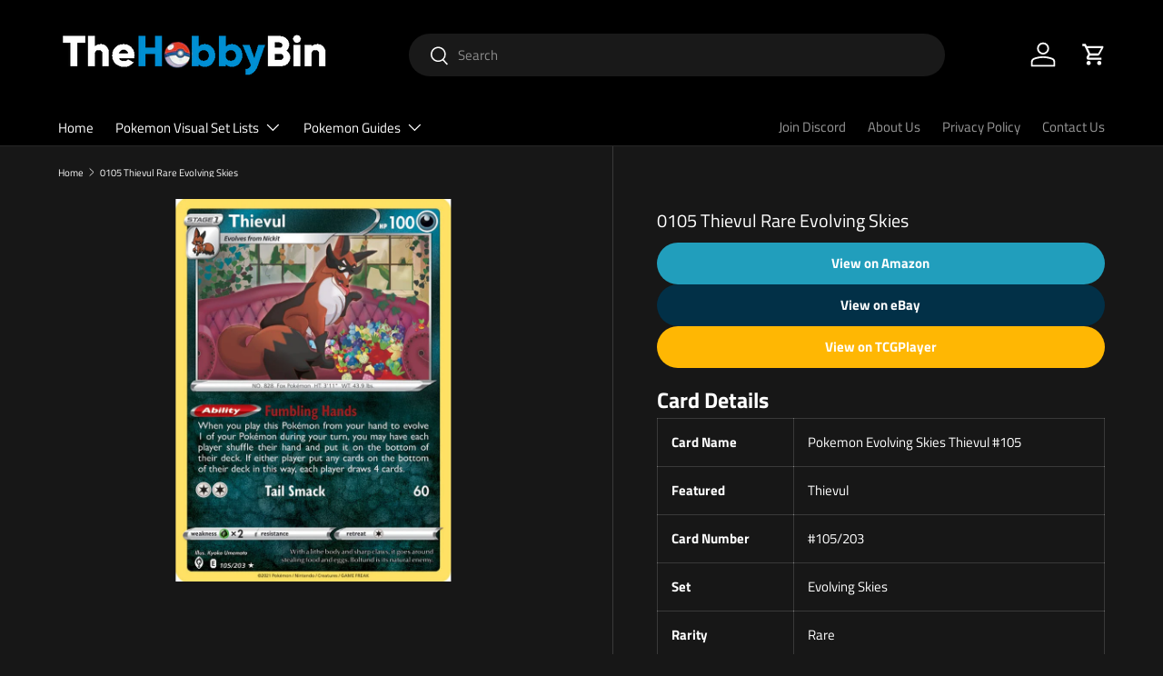

--- FILE ---
content_type: text/html; charset=utf-8
request_url: https://thehobbybin.com/products/pokemon-evolving-skies-thievul-105
body_size: 26102
content:
<!doctype html>
<html class="no-js" lang="en" dir="ltr">
  <head><meta charset="utf-8">
<meta name="viewport" content="width=device-width,initial-scale=1">
<title>Pokemon Evolving Skies Thievul #105 &ndash; The Hobby Bin</title><link rel="canonical" href="https://thehobbybin.com/products/pokemon-evolving-skies-thievul-105"><link rel="icon" href="//thehobbybin.com/cdn/shop/files/The-Hobby-Bin-Pokemon-Card-Lists-Favicon.png?crop=center&height=48&v=1766091363&width=48" type="image/png">
  <link rel="apple-touch-icon" href="//thehobbybin.com/cdn/shop/files/The-Hobby-Bin-Pokemon-Card-Lists-Favicon.png?crop=center&height=180&v=1766091363&width=180"><meta name="description" content="Shop for Pokemon Evolving Skies Thievul #105 and compare prices now! Evolving Skies, Pokemon, Thievul, Rare"><meta property="og:site_name" content="The Hobby Bin">
<meta property="og:url" content="https://thehobbybin.com/products/pokemon-evolving-skies-thievul-105">
<meta property="og:title" content="Pokemon Evolving Skies Thievul #105">
<meta property="og:type" content="product">
<meta property="og:description" content="Shop for Pokemon Evolving Skies Thievul #105 and compare prices now! Evolving Skies, Pokemon, Thievul, Rare"><meta property="og:image" content="https://thehobbybin.com/cdn/shop/products/EvolvingSkies105.jpg?v=1694101324&width=1200">
  <meta property="og:image:secure_url" content="https://thehobbybin.com/cdn/shop/products/EvolvingSkies105.jpg?v=1694101324&width=1200">
  <meta property="og:image:width" content="1200">
  <meta property="og:image:height" content="630"><meta name="twitter:site" content="@Thehobbybin"><meta name="twitter:card" content="summary_large_image">
<meta name="twitter:title" content="Pokemon Evolving Skies Thievul #105">
<meta name="twitter:description" content="Shop for Pokemon Evolving Skies Thievul #105 and compare prices now! Evolving Skies, Pokemon, Thievul, Rare"><meta name="twitter:image" content="https://thehobbybin.com/cdn/shop/products/EvolvingSkies105.jpg?v=1694101324&width=1200"><link rel="preload" href="//thehobbybin.com/cdn/shop/t/59/assets/main.css?v=51128002829920955271762567691" as="style"><style data-shopify>
@font-face {
  font-family: "Titillium Web";
  font-weight: 400;
  font-style: normal;
  font-display: swap;
  src: url("//thehobbybin.com/cdn/fonts/titillium_web/titilliumweb_n4.dc3610b1c7b7eb152fc1ddefb77e83a0b84386b3.woff2") format("woff2"),
       url("//thehobbybin.com/cdn/fonts/titillium_web/titilliumweb_n4.24dc69d5a89277f2854e112bddfd2c5420fd3973.woff") format("woff");
}
@font-face {
  font-family: "Titillium Web";
  font-weight: 700;
  font-style: normal;
  font-display: swap;
  src: url("//thehobbybin.com/cdn/fonts/titillium_web/titilliumweb_n7.d17ed1f3a767ca2dd9fcaa8710c651c747c3860e.woff2") format("woff2"),
       url("//thehobbybin.com/cdn/fonts/titillium_web/titilliumweb_n7.56a12bf435e8401765588d4fbf86b152db29e2a2.woff") format("woff");
}
@font-face {
  font-family: "Titillium Web";
  font-weight: 400;
  font-style: italic;
  font-display: swap;
  src: url("//thehobbybin.com/cdn/fonts/titillium_web/titilliumweb_i4.2e4a288a3b1073a078bbbf883bdf8c1ca2ff0f8f.woff2") format("woff2"),
       url("//thehobbybin.com/cdn/fonts/titillium_web/titilliumweb_i4.98dfcf65bc48d5feb68ff42764400055451c917c.woff") format("woff");
}
@font-face {
  font-family: "Titillium Web";
  font-weight: 700;
  font-style: italic;
  font-display: swap;
  src: url("//thehobbybin.com/cdn/fonts/titillium_web/titilliumweb_i7.3e8c9f7c6bca0b0064b77d34a6d297e354571235.woff2") format("woff2"),
       url("//thehobbybin.com/cdn/fonts/titillium_web/titilliumweb_i7.163ab44a3549d32affe27b1c25448b75221b890d.woff") format("woff");
}
@font-face {
  font-family: "Titillium Web";
  font-weight: 400;
  font-style: normal;
  font-display: swap;
  src: url("//thehobbybin.com/cdn/fonts/titillium_web/titilliumweb_n4.dc3610b1c7b7eb152fc1ddefb77e83a0b84386b3.woff2") format("woff2"),
       url("//thehobbybin.com/cdn/fonts/titillium_web/titilliumweb_n4.24dc69d5a89277f2854e112bddfd2c5420fd3973.woff") format("woff");
}
@font-face {
  font-family: "Titillium Web";
  font-weight: 400;
  font-style: normal;
  font-display: swap;
  src: url("//thehobbybin.com/cdn/fonts/titillium_web/titilliumweb_n4.dc3610b1c7b7eb152fc1ddefb77e83a0b84386b3.woff2") format("woff2"),
       url("//thehobbybin.com/cdn/fonts/titillium_web/titilliumweb_n4.24dc69d5a89277f2854e112bddfd2c5420fd3973.woff") format("woff");
}
:root {
        --bg-color: 23 23 23 / 1.0;
        --bg-color-og: 23 23 23 / 1.0;
        --heading-color: 255 255 255;
        --text-color: 255 255 255;
        --text-color-og: 255 255 255;
        --scrollbar-color: 255 255 255;
        --link-color: 255 255 255;
        --link-color-og: 255 255 255;
        --star-color: 255 159 28;--swatch-border-color-default: 69 69 69;
          --swatch-border-color-active: 139 139 139;
          --swatch-card-size: 24px;
          --swatch-variant-picker-size: 64px;--color-scheme-1-bg: 244 244 244 / 1.0;
        --color-scheme-1-grad: linear-gradient(180deg, rgba(244, 244, 244, 1), rgba(244, 244, 244, 1) 100%);
        --color-scheme-1-heading: 42 43 42;
        --color-scheme-1-text: 42 43 42;
        --color-scheme-1-btn-bg: 255 88 13;
        --color-scheme-1-btn-text: 255 255 255;
        --color-scheme-1-btn-bg-hover: 255 124 64;--color-scheme-2-bg: 0 31 51 / 1.0;
        --color-scheme-2-grad: ;
        --color-scheme-2-heading: 255 155 109;
        --color-scheme-2-text: 255 255 255;
        --color-scheme-2-btn-bg: 255 88 13;
        --color-scheme-2-btn-text: 255 255 255;
        --color-scheme-2-btn-bg-hover: 255 124 64;--color-scheme-3-bg: 255 88 13 / 1.0;
        --color-scheme-3-grad: linear-gradient(46deg, rgba(234, 73, 0, 1) 8%, rgba(234, 73, 0, 1) 32%, rgba(255, 88, 13, 0.88) 92%);
        --color-scheme-3-heading: 255 255 255;
        --color-scheme-3-text: 255 255 255;
        --color-scheme-3-btn-bg: 42 43 42;
        --color-scheme-3-btn-text: 255 255 255;
        --color-scheme-3-btn-bg-hover: 82 83 82;

        --drawer-bg-color: 255 255 255 / 1.0;
        --drawer-text-color: 42 43 42;

        --panel-bg-color: 244 244 244 / 1.0;
        --panel-heading-color: 42 43 42;
        --panel-text-color: 42 43 42;

        --in-stock-text-color: 44 126 63;
        --low-stock-text-color: 210 134 26;
        --very-low-stock-text-color: 180 12 28;
        --no-stock-text-color: 119 119 119;
        --no-stock-backordered-text-color: 119 119 119;

        --error-bg-color: 252 237 238;
        --error-text-color: 180 12 28;
        --success-bg-color: 232 246 234;
        --success-text-color: 44 126 63;
        --info-bg-color: 228 237 250;
        --info-text-color: 26 102 210;

        --heading-font-family: "Titillium Web", sans-serif;
        --heading-font-style: normal;
        --heading-font-weight: 400;
        --heading-scale-start: 2;

        --navigation-font-family: "Titillium Web", sans-serif;
        --navigation-font-style: normal;
        --navigation-font-weight: 400;--heading-text-transform: none;
--subheading-text-transform: none;
        --body-font-family: "Titillium Web", sans-serif;
        --body-font-style: normal;
        --body-font-weight: 400;
        --body-font-size: 15;

        --section-gap: 32;
        --heading-gap: calc(8 * var(--space-unit));--heading-gap: calc(6 * var(--space-unit));--grid-column-gap: 20px;--btn-bg-color: 42 43 42;
        --btn-bg-hover-color: 82 83 82;
        --btn-text-color: 255 255 255;
        --btn-bg-color-og: 42 43 42;
        --btn-text-color-og: 255 255 255;
        --btn-alt-bg-color: 255 255 255;
        --btn-alt-bg-alpha: 1.0;
        --btn-alt-text-color: 42 43 42;
        --btn-border-width: 2px;
        --btn-padding-y: 12px;

        
        --btn-border-radius: 28px;
        

        --btn-lg-border-radius: 50%;
        --btn-icon-border-radius: 50%;
        --input-with-btn-inner-radius: var(--btn-border-radius);

        --input-bg-color: 23 23 23 / 1.0;
        --input-text-color: 255 255 255;
        --input-border-width: 2px;
        --input-border-radius: 26px;
        --textarea-border-radius: 12px;
        --input-border-radius: 28px;
        --input-lg-border-radius: 34px;--input-bg-color-diff-3: #1f1f1f;
        --input-bg-color-diff-6: #262626;

        --modal-border-radius: 16px;
        --modal-overlay-color: 0 0 0;
        --modal-overlay-opacity: 0.4;
        --drawer-border-radius: 16px;
        --overlay-border-radius: 0px;--custom-label-bg-color: 13 44 84;
        --custom-label-text-color: 255 255 255;--sale-label-bg-color: 170 17 85;
        --sale-label-text-color: 255 255 255;--new-label-bg-color: 127 184 0;
        --new-label-text-color: 255 255 255;--preorder-label-bg-color: 0 166 237;
        --preorder-label-text-color: 255 255 255;

        --page-width: 1440px;
        --gutter-sm: 20px;
        --gutter-md: 32px;
        --gutter-lg: 64px;

        --payment-terms-bg-color: #171717;

        --coll-card-bg-color: #F9F9F9;
        --coll-card-border-color: #f2f2f2;
          
            --aos-animate-duration: 0.6s;
          

          
            --aos-min-width: 0;
          
        

        --reading-width: 48em;
      }

      @media (max-width: 769px) {
        :root {
          --reading-width: 36em;
        }
      }</style>

    <link rel="stylesheet" href="//thehobbybin.com/cdn/shop/t/59/assets/main.css?v=51128002829920955271762567691">
    <script src="//thehobbybin.com/cdn/shop/t/59/assets/main.js?v=15196979400931759961762567691" defer="defer"></script><link
        rel="preload"
        href="//thehobbybin.com/cdn/fonts/titillium_web/titilliumweb_n4.dc3610b1c7b7eb152fc1ddefb77e83a0b84386b3.woff2"
        as="font"
        type="font/woff2"
        crossorigin
        fetchpriority="high"
      ><link
        rel="preload"
        href="//thehobbybin.com/cdn/fonts/titillium_web/titilliumweb_n4.dc3610b1c7b7eb152fc1ddefb77e83a0b84386b3.woff2"
        as="font"
        type="font/woff2"
        crossorigin
        fetchpriority="high"
      ><script>window.performance && window.performance.mark && window.performance.mark('shopify.content_for_header.start');</script><meta id="shopify-digital-wallet" name="shopify-digital-wallet" content="/27310719070/digital_wallets/dialog">
<link rel="alternate" type="application/json+oembed" href="https://thehobbybin.com/products/pokemon-evolving-skies-thievul-105.oembed">
<script async="async" src="/checkouts/internal/preloads.js?locale=en-US"></script>
<script id="shopify-features" type="application/json">{"accessToken":"b20e3421651e4040423aeca958eea6da","betas":["rich-media-storefront-analytics"],"domain":"thehobbybin.com","predictiveSearch":true,"shopId":27310719070,"locale":"en"}</script>
<script>var Shopify = Shopify || {};
Shopify.shop = "the-hobby-bin.myshopify.com";
Shopify.locale = "en";
Shopify.currency = {"active":"USD","rate":"1.0"};
Shopify.country = "US";
Shopify.theme = {"name":"Copy of Copy of TheHobbyBin Main","id":135481426014,"schema_name":"Enterprise","schema_version":"1.4.2","theme_store_id":1657,"role":"main"};
Shopify.theme.handle = "null";
Shopify.theme.style = {"id":null,"handle":null};
Shopify.cdnHost = "thehobbybin.com/cdn";
Shopify.routes = Shopify.routes || {};
Shopify.routes.root = "/";</script>
<script type="module">!function(o){(o.Shopify=o.Shopify||{}).modules=!0}(window);</script>
<script>!function(o){function n(){var o=[];function n(){o.push(Array.prototype.slice.apply(arguments))}return n.q=o,n}var t=o.Shopify=o.Shopify||{};t.loadFeatures=n(),t.autoloadFeatures=n()}(window);</script>
<script id="shop-js-analytics" type="application/json">{"pageType":"product"}</script>
<script defer="defer" async type="module" src="//thehobbybin.com/cdn/shopifycloud/shop-js/modules/v2/client.init-shop-cart-sync_BT-GjEfc.en.esm.js"></script>
<script defer="defer" async type="module" src="//thehobbybin.com/cdn/shopifycloud/shop-js/modules/v2/chunk.common_D58fp_Oc.esm.js"></script>
<script defer="defer" async type="module" src="//thehobbybin.com/cdn/shopifycloud/shop-js/modules/v2/chunk.modal_xMitdFEc.esm.js"></script>
<script type="module">
  await import("//thehobbybin.com/cdn/shopifycloud/shop-js/modules/v2/client.init-shop-cart-sync_BT-GjEfc.en.esm.js");
await import("//thehobbybin.com/cdn/shopifycloud/shop-js/modules/v2/chunk.common_D58fp_Oc.esm.js");
await import("//thehobbybin.com/cdn/shopifycloud/shop-js/modules/v2/chunk.modal_xMitdFEc.esm.js");

  window.Shopify.SignInWithShop?.initShopCartSync?.({"fedCMEnabled":true,"windoidEnabled":true});

</script>
<script id="__st">var __st={"a":27310719070,"offset":-18000,"reqid":"7d8d2beb-68c7-4b4d-b00c-87f00116b14a-1769110570","pageurl":"thehobbybin.com\/products\/pokemon-evolving-skies-thievul-105","u":"99adebb0c0ae","p":"product","rtyp":"product","rid":6817955283038};</script>
<script>window.ShopifyPaypalV4VisibilityTracking = true;</script>
<script id="form-persister">!function(){'use strict';const t='contact',e='new_comment',n=[[t,t],['blogs',e],['comments',e],[t,'customer']],o='password',r='form_key',c=['recaptcha-v3-token','g-recaptcha-response','h-captcha-response',o],s=()=>{try{return window.sessionStorage}catch{return}},i='__shopify_v',u=t=>t.elements[r],a=function(){const t=[...n].map((([t,e])=>`form[action*='/${t}']:not([data-nocaptcha='true']) input[name='form_type'][value='${e}']`)).join(',');var e;return e=t,()=>e?[...document.querySelectorAll(e)].map((t=>t.form)):[]}();function m(t){const e=u(t);a().includes(t)&&(!e||!e.value)&&function(t){try{if(!s())return;!function(t){const e=s();if(!e)return;const n=u(t);if(!n)return;const o=n.value;o&&e.removeItem(o)}(t);const e=Array.from(Array(32),(()=>Math.random().toString(36)[2])).join('');!function(t,e){u(t)||t.append(Object.assign(document.createElement('input'),{type:'hidden',name:r})),t.elements[r].value=e}(t,e),function(t,e){const n=s();if(!n)return;const r=[...t.querySelectorAll(`input[type='${o}']`)].map((({name:t})=>t)),u=[...c,...r],a={};for(const[o,c]of new FormData(t).entries())u.includes(o)||(a[o]=c);n.setItem(e,JSON.stringify({[i]:1,action:t.action,data:a}))}(t,e)}catch(e){console.error('failed to persist form',e)}}(t)}const f=t=>{if('true'===t.dataset.persistBound)return;const e=function(t,e){const n=function(t){return'function'==typeof t.submit?t.submit:HTMLFormElement.prototype.submit}(t).bind(t);return function(){let t;return()=>{t||(t=!0,(()=>{try{e(),n()}catch(t){(t=>{console.error('form submit failed',t)})(t)}})(),setTimeout((()=>t=!1),250))}}()}(t,(()=>{m(t)}));!function(t,e){if('function'==typeof t.submit&&'function'==typeof e)try{t.submit=e}catch{}}(t,e),t.addEventListener('submit',(t=>{t.preventDefault(),e()})),t.dataset.persistBound='true'};!function(){function t(t){const e=(t=>{const e=t.target;return e instanceof HTMLFormElement?e:e&&e.form})(t);e&&m(e)}document.addEventListener('submit',t),document.addEventListener('DOMContentLoaded',(()=>{const e=a();for(const t of e)f(t);var n;n=document.body,new window.MutationObserver((t=>{for(const e of t)if('childList'===e.type&&e.addedNodes.length)for(const t of e.addedNodes)1===t.nodeType&&'FORM'===t.tagName&&a().includes(t)&&f(t)})).observe(n,{childList:!0,subtree:!0,attributes:!1}),document.removeEventListener('submit',t)}))}()}();</script>
<script integrity="sha256-4kQ18oKyAcykRKYeNunJcIwy7WH5gtpwJnB7kiuLZ1E=" data-source-attribution="shopify.loadfeatures" defer="defer" src="//thehobbybin.com/cdn/shopifycloud/storefront/assets/storefront/load_feature-a0a9edcb.js" crossorigin="anonymous"></script>
<script data-source-attribution="shopify.dynamic_checkout.dynamic.init">var Shopify=Shopify||{};Shopify.PaymentButton=Shopify.PaymentButton||{isStorefrontPortableWallets:!0,init:function(){window.Shopify.PaymentButton.init=function(){};var t=document.createElement("script");t.src="https://thehobbybin.com/cdn/shopifycloud/portable-wallets/latest/portable-wallets.en.js",t.type="module",document.head.appendChild(t)}};
</script>
<script data-source-attribution="shopify.dynamic_checkout.buyer_consent">
  function portableWalletsHideBuyerConsent(e){var t=document.getElementById("shopify-buyer-consent"),n=document.getElementById("shopify-subscription-policy-button");t&&n&&(t.classList.add("hidden"),t.setAttribute("aria-hidden","true"),n.removeEventListener("click",e))}function portableWalletsShowBuyerConsent(e){var t=document.getElementById("shopify-buyer-consent"),n=document.getElementById("shopify-subscription-policy-button");t&&n&&(t.classList.remove("hidden"),t.removeAttribute("aria-hidden"),n.addEventListener("click",e))}window.Shopify?.PaymentButton&&(window.Shopify.PaymentButton.hideBuyerConsent=portableWalletsHideBuyerConsent,window.Shopify.PaymentButton.showBuyerConsent=portableWalletsShowBuyerConsent);
</script>
<script data-source-attribution="shopify.dynamic_checkout.cart.bootstrap">document.addEventListener("DOMContentLoaded",(function(){function t(){return document.querySelector("shopify-accelerated-checkout-cart, shopify-accelerated-checkout")}if(t())Shopify.PaymentButton.init();else{new MutationObserver((function(e,n){t()&&(Shopify.PaymentButton.init(),n.disconnect())})).observe(document.body,{childList:!0,subtree:!0})}}));
</script>
<script id="sections-script" data-sections="header,footer" defer="defer" src="//thehobbybin.com/cdn/shop/t/59/compiled_assets/scripts.js?v=41701"></script>
<script>window.performance && window.performance.mark && window.performance.mark('shopify.content_for_header.end');</script>

      <script src="//thehobbybin.com/cdn/shop/t/59/assets/animate-on-scroll.js?v=15249566486942820451762567691" defer="defer"></script>
      <link rel="stylesheet" href="//thehobbybin.com/cdn/shop/t/59/assets/animate-on-scroll.css?v=116194678796051782541762567691">
    

    <script>
      document.documentElement.className = document.documentElement.className.replace('no-js', 'js');
    </script><!-- CC Custom Head Start --><!-- CC Custom Head End --><script
      type="text/javascript"
      async="async"
      data-noptimize="1"
      data-cfasync="false"
      src="//scripts.pubnation.com/tags/4aa822a7-f016-4d64-9d6d-50431945dddd.js"
    ></script>

    <script>
      window._epn = {campaign: 5339009154, smartPopover:false};
    </script>
    <script src="https://epnt.ebay.com/static/epn-smart-tools.js"></script>

  <link href="https://monorail-edge.shopifysvc.com" rel="dns-prefetch">
<script>(function(){if ("sendBeacon" in navigator && "performance" in window) {try {var session_token_from_headers = performance.getEntriesByType('navigation')[0].serverTiming.find(x => x.name == '_s').description;} catch {var session_token_from_headers = undefined;}var session_cookie_matches = document.cookie.match(/_shopify_s=([^;]*)/);var session_token_from_cookie = session_cookie_matches && session_cookie_matches.length === 2 ? session_cookie_matches[1] : "";var session_token = session_token_from_headers || session_token_from_cookie || "";function handle_abandonment_event(e) {var entries = performance.getEntries().filter(function(entry) {return /monorail-edge.shopifysvc.com/.test(entry.name);});if (!window.abandonment_tracked && entries.length === 0) {window.abandonment_tracked = true;var currentMs = Date.now();var navigation_start = performance.timing.navigationStart;var payload = {shop_id: 27310719070,url: window.location.href,navigation_start,duration: currentMs - navigation_start,session_token,page_type: "product"};window.navigator.sendBeacon("https://monorail-edge.shopifysvc.com/v1/produce", JSON.stringify({schema_id: "online_store_buyer_site_abandonment/1.1",payload: payload,metadata: {event_created_at_ms: currentMs,event_sent_at_ms: currentMs}}));}}window.addEventListener('pagehide', handle_abandonment_event);}}());</script>
<script id="web-pixels-manager-setup">(function e(e,d,r,n,o){if(void 0===o&&(o={}),!Boolean(null===(a=null===(i=window.Shopify)||void 0===i?void 0:i.analytics)||void 0===a?void 0:a.replayQueue)){var i,a;window.Shopify=window.Shopify||{};var t=window.Shopify;t.analytics=t.analytics||{};var s=t.analytics;s.replayQueue=[],s.publish=function(e,d,r){return s.replayQueue.push([e,d,r]),!0};try{self.performance.mark("wpm:start")}catch(e){}var l=function(){var e={modern:/Edge?\/(1{2}[4-9]|1[2-9]\d|[2-9]\d{2}|\d{4,})\.\d+(\.\d+|)|Firefox\/(1{2}[4-9]|1[2-9]\d|[2-9]\d{2}|\d{4,})\.\d+(\.\d+|)|Chrom(ium|e)\/(9{2}|\d{3,})\.\d+(\.\d+|)|(Maci|X1{2}).+ Version\/(15\.\d+|(1[6-9]|[2-9]\d|\d{3,})\.\d+)([,.]\d+|)( \(\w+\)|)( Mobile\/\w+|) Safari\/|Chrome.+OPR\/(9{2}|\d{3,})\.\d+\.\d+|(CPU[ +]OS|iPhone[ +]OS|CPU[ +]iPhone|CPU IPhone OS|CPU iPad OS)[ +]+(15[._]\d+|(1[6-9]|[2-9]\d|\d{3,})[._]\d+)([._]\d+|)|Android:?[ /-](13[3-9]|1[4-9]\d|[2-9]\d{2}|\d{4,})(\.\d+|)(\.\d+|)|Android.+Firefox\/(13[5-9]|1[4-9]\d|[2-9]\d{2}|\d{4,})\.\d+(\.\d+|)|Android.+Chrom(ium|e)\/(13[3-9]|1[4-9]\d|[2-9]\d{2}|\d{4,})\.\d+(\.\d+|)|SamsungBrowser\/([2-9]\d|\d{3,})\.\d+/,legacy:/Edge?\/(1[6-9]|[2-9]\d|\d{3,})\.\d+(\.\d+|)|Firefox\/(5[4-9]|[6-9]\d|\d{3,})\.\d+(\.\d+|)|Chrom(ium|e)\/(5[1-9]|[6-9]\d|\d{3,})\.\d+(\.\d+|)([\d.]+$|.*Safari\/(?![\d.]+ Edge\/[\d.]+$))|(Maci|X1{2}).+ Version\/(10\.\d+|(1[1-9]|[2-9]\d|\d{3,})\.\d+)([,.]\d+|)( \(\w+\)|)( Mobile\/\w+|) Safari\/|Chrome.+OPR\/(3[89]|[4-9]\d|\d{3,})\.\d+\.\d+|(CPU[ +]OS|iPhone[ +]OS|CPU[ +]iPhone|CPU IPhone OS|CPU iPad OS)[ +]+(10[._]\d+|(1[1-9]|[2-9]\d|\d{3,})[._]\d+)([._]\d+|)|Android:?[ /-](13[3-9]|1[4-9]\d|[2-9]\d{2}|\d{4,})(\.\d+|)(\.\d+|)|Mobile Safari.+OPR\/([89]\d|\d{3,})\.\d+\.\d+|Android.+Firefox\/(13[5-9]|1[4-9]\d|[2-9]\d{2}|\d{4,})\.\d+(\.\d+|)|Android.+Chrom(ium|e)\/(13[3-9]|1[4-9]\d|[2-9]\d{2}|\d{4,})\.\d+(\.\d+|)|Android.+(UC? ?Browser|UCWEB|U3)[ /]?(15\.([5-9]|\d{2,})|(1[6-9]|[2-9]\d|\d{3,})\.\d+)\.\d+|SamsungBrowser\/(5\.\d+|([6-9]|\d{2,})\.\d+)|Android.+MQ{2}Browser\/(14(\.(9|\d{2,})|)|(1[5-9]|[2-9]\d|\d{3,})(\.\d+|))(\.\d+|)|K[Aa][Ii]OS\/(3\.\d+|([4-9]|\d{2,})\.\d+)(\.\d+|)/},d=e.modern,r=e.legacy,n=navigator.userAgent;return n.match(d)?"modern":n.match(r)?"legacy":"unknown"}(),u="modern"===l?"modern":"legacy",c=(null!=n?n:{modern:"",legacy:""})[u],f=function(e){return[e.baseUrl,"/wpm","/b",e.hashVersion,"modern"===e.buildTarget?"m":"l",".js"].join("")}({baseUrl:d,hashVersion:r,buildTarget:u}),m=function(e){var d=e.version,r=e.bundleTarget,n=e.surface,o=e.pageUrl,i=e.monorailEndpoint;return{emit:function(e){var a=e.status,t=e.errorMsg,s=(new Date).getTime(),l=JSON.stringify({metadata:{event_sent_at_ms:s},events:[{schema_id:"web_pixels_manager_load/3.1",payload:{version:d,bundle_target:r,page_url:o,status:a,surface:n,error_msg:t},metadata:{event_created_at_ms:s}}]});if(!i)return console&&console.warn&&console.warn("[Web Pixels Manager] No Monorail endpoint provided, skipping logging."),!1;try{return self.navigator.sendBeacon.bind(self.navigator)(i,l)}catch(e){}var u=new XMLHttpRequest;try{return u.open("POST",i,!0),u.setRequestHeader("Content-Type","text/plain"),u.send(l),!0}catch(e){return console&&console.warn&&console.warn("[Web Pixels Manager] Got an unhandled error while logging to Monorail."),!1}}}}({version:r,bundleTarget:l,surface:e.surface,pageUrl:self.location.href,monorailEndpoint:e.monorailEndpoint});try{o.browserTarget=l,function(e){var d=e.src,r=e.async,n=void 0===r||r,o=e.onload,i=e.onerror,a=e.sri,t=e.scriptDataAttributes,s=void 0===t?{}:t,l=document.createElement("script"),u=document.querySelector("head"),c=document.querySelector("body");if(l.async=n,l.src=d,a&&(l.integrity=a,l.crossOrigin="anonymous"),s)for(var f in s)if(Object.prototype.hasOwnProperty.call(s,f))try{l.dataset[f]=s[f]}catch(e){}if(o&&l.addEventListener("load",o),i&&l.addEventListener("error",i),u)u.appendChild(l);else{if(!c)throw new Error("Did not find a head or body element to append the script");c.appendChild(l)}}({src:f,async:!0,onload:function(){if(!function(){var e,d;return Boolean(null===(d=null===(e=window.Shopify)||void 0===e?void 0:e.analytics)||void 0===d?void 0:d.initialized)}()){var d=window.webPixelsManager.init(e)||void 0;if(d){var r=window.Shopify.analytics;r.replayQueue.forEach((function(e){var r=e[0],n=e[1],o=e[2];d.publishCustomEvent(r,n,o)})),r.replayQueue=[],r.publish=d.publishCustomEvent,r.visitor=d.visitor,r.initialized=!0}}},onerror:function(){return m.emit({status:"failed",errorMsg:"".concat(f," has failed to load")})},sri:function(e){var d=/^sha384-[A-Za-z0-9+/=]+$/;return"string"==typeof e&&d.test(e)}(c)?c:"",scriptDataAttributes:o}),m.emit({status:"loading"})}catch(e){m.emit({status:"failed",errorMsg:(null==e?void 0:e.message)||"Unknown error"})}}})({shopId: 27310719070,storefrontBaseUrl: "https://thehobbybin.com",extensionsBaseUrl: "https://extensions.shopifycdn.com/cdn/shopifycloud/web-pixels-manager",monorailEndpoint: "https://monorail-edge.shopifysvc.com/unstable/produce_batch",surface: "storefront-renderer",enabledBetaFlags: ["2dca8a86"],webPixelsConfigList: [{"id":"440303710","configuration":"{\"config\":\"{\\\"pixel_id\\\":\\\"G-QM9E5Z0N55\\\",\\\"gtag_events\\\":[{\\\"type\\\":\\\"purchase\\\",\\\"action_label\\\":\\\"G-QM9E5Z0N55\\\"},{\\\"type\\\":\\\"page_view\\\",\\\"action_label\\\":\\\"G-QM9E5Z0N55\\\"},{\\\"type\\\":\\\"view_item\\\",\\\"action_label\\\":\\\"G-QM9E5Z0N55\\\"},{\\\"type\\\":\\\"search\\\",\\\"action_label\\\":\\\"G-QM9E5Z0N55\\\"},{\\\"type\\\":\\\"add_to_cart\\\",\\\"action_label\\\":\\\"G-QM9E5Z0N55\\\"},{\\\"type\\\":\\\"begin_checkout\\\",\\\"action_label\\\":\\\"G-QM9E5Z0N55\\\"},{\\\"type\\\":\\\"add_payment_info\\\",\\\"action_label\\\":\\\"G-QM9E5Z0N55\\\"}],\\\"enable_monitoring_mode\\\":false}\"}","eventPayloadVersion":"v1","runtimeContext":"OPEN","scriptVersion":"b2a88bafab3e21179ed38636efcd8a93","type":"APP","apiClientId":1780363,"privacyPurposes":[],"dataSharingAdjustments":{"protectedCustomerApprovalScopes":["read_customer_address","read_customer_email","read_customer_name","read_customer_personal_data","read_customer_phone"]}},{"id":"shopify-app-pixel","configuration":"{}","eventPayloadVersion":"v1","runtimeContext":"STRICT","scriptVersion":"0450","apiClientId":"shopify-pixel","type":"APP","privacyPurposes":["ANALYTICS","MARKETING"]},{"id":"shopify-custom-pixel","eventPayloadVersion":"v1","runtimeContext":"LAX","scriptVersion":"0450","apiClientId":"shopify-pixel","type":"CUSTOM","privacyPurposes":["ANALYTICS","MARKETING"]}],isMerchantRequest: false,initData: {"shop":{"name":"The Hobby Bin","paymentSettings":{"currencyCode":"USD"},"myshopifyDomain":"the-hobby-bin.myshopify.com","countryCode":"US","storefrontUrl":"https:\/\/thehobbybin.com"},"customer":null,"cart":null,"checkout":null,"productVariants":[{"price":{"amount":0.0,"currencyCode":"USD"},"product":{"title":"0105 Thievul Rare Evolving Skies","vendor":"Pokemon","id":"6817955283038","untranslatedTitle":"0105 Thievul Rare Evolving Skies","url":"\/products\/pokemon-evolving-skies-thievul-105","type":"Card"},"id":"40061933027422","image":{"src":"\/\/thehobbybin.com\/cdn\/shop\/products\/EvolvingSkies105.jpg?v=1694101324"},"sku":"2512917","title":"Default Title","untranslatedTitle":"Default Title"}],"purchasingCompany":null},},"https://thehobbybin.com/cdn","fcfee988w5aeb613cpc8e4bc33m6693e112",{"modern":"","legacy":""},{"shopId":"27310719070","storefrontBaseUrl":"https:\/\/thehobbybin.com","extensionBaseUrl":"https:\/\/extensions.shopifycdn.com\/cdn\/shopifycloud\/web-pixels-manager","surface":"storefront-renderer","enabledBetaFlags":"[\"2dca8a86\"]","isMerchantRequest":"false","hashVersion":"fcfee988w5aeb613cpc8e4bc33m6693e112","publish":"custom","events":"[[\"page_viewed\",{}],[\"product_viewed\",{\"productVariant\":{\"price\":{\"amount\":0.0,\"currencyCode\":\"USD\"},\"product\":{\"title\":\"0105 Thievul Rare Evolving Skies\",\"vendor\":\"Pokemon\",\"id\":\"6817955283038\",\"untranslatedTitle\":\"0105 Thievul Rare Evolving Skies\",\"url\":\"\/products\/pokemon-evolving-skies-thievul-105\",\"type\":\"Card\"},\"id\":\"40061933027422\",\"image\":{\"src\":\"\/\/thehobbybin.com\/cdn\/shop\/products\/EvolvingSkies105.jpg?v=1694101324\"},\"sku\":\"2512917\",\"title\":\"Default Title\",\"untranslatedTitle\":\"Default Title\"}}]]"});</script><script>
  window.ShopifyAnalytics = window.ShopifyAnalytics || {};
  window.ShopifyAnalytics.meta = window.ShopifyAnalytics.meta || {};
  window.ShopifyAnalytics.meta.currency = 'USD';
  var meta = {"product":{"id":6817955283038,"gid":"gid:\/\/shopify\/Product\/6817955283038","vendor":"Pokemon","type":"Card","handle":"pokemon-evolving-skies-thievul-105","variants":[{"id":40061933027422,"price":0,"name":"0105 Thievul Rare Evolving Skies","public_title":null,"sku":"2512917"}],"remote":false},"page":{"pageType":"product","resourceType":"product","resourceId":6817955283038,"requestId":"7d8d2beb-68c7-4b4d-b00c-87f00116b14a-1769110570"}};
  for (var attr in meta) {
    window.ShopifyAnalytics.meta[attr] = meta[attr];
  }
</script>
<script class="analytics">
  (function () {
    var customDocumentWrite = function(content) {
      var jquery = null;

      if (window.jQuery) {
        jquery = window.jQuery;
      } else if (window.Checkout && window.Checkout.$) {
        jquery = window.Checkout.$;
      }

      if (jquery) {
        jquery('body').append(content);
      }
    };

    var hasLoggedConversion = function(token) {
      if (token) {
        return document.cookie.indexOf('loggedConversion=' + token) !== -1;
      }
      return false;
    }

    var setCookieIfConversion = function(token) {
      if (token) {
        var twoMonthsFromNow = new Date(Date.now());
        twoMonthsFromNow.setMonth(twoMonthsFromNow.getMonth() + 2);

        document.cookie = 'loggedConversion=' + token + '; expires=' + twoMonthsFromNow;
      }
    }

    var trekkie = window.ShopifyAnalytics.lib = window.trekkie = window.trekkie || [];
    if (trekkie.integrations) {
      return;
    }
    trekkie.methods = [
      'identify',
      'page',
      'ready',
      'track',
      'trackForm',
      'trackLink'
    ];
    trekkie.factory = function(method) {
      return function() {
        var args = Array.prototype.slice.call(arguments);
        args.unshift(method);
        trekkie.push(args);
        return trekkie;
      };
    };
    for (var i = 0; i < trekkie.methods.length; i++) {
      var key = trekkie.methods[i];
      trekkie[key] = trekkie.factory(key);
    }
    trekkie.load = function(config) {
      trekkie.config = config || {};
      trekkie.config.initialDocumentCookie = document.cookie;
      var first = document.getElementsByTagName('script')[0];
      var script = document.createElement('script');
      script.type = 'text/javascript';
      script.onerror = function(e) {
        var scriptFallback = document.createElement('script');
        scriptFallback.type = 'text/javascript';
        scriptFallback.onerror = function(error) {
                var Monorail = {
      produce: function produce(monorailDomain, schemaId, payload) {
        var currentMs = new Date().getTime();
        var event = {
          schema_id: schemaId,
          payload: payload,
          metadata: {
            event_created_at_ms: currentMs,
            event_sent_at_ms: currentMs
          }
        };
        return Monorail.sendRequest("https://" + monorailDomain + "/v1/produce", JSON.stringify(event));
      },
      sendRequest: function sendRequest(endpointUrl, payload) {
        // Try the sendBeacon API
        if (window && window.navigator && typeof window.navigator.sendBeacon === 'function' && typeof window.Blob === 'function' && !Monorail.isIos12()) {
          var blobData = new window.Blob([payload], {
            type: 'text/plain'
          });

          if (window.navigator.sendBeacon(endpointUrl, blobData)) {
            return true;
          } // sendBeacon was not successful

        } // XHR beacon

        var xhr = new XMLHttpRequest();

        try {
          xhr.open('POST', endpointUrl);
          xhr.setRequestHeader('Content-Type', 'text/plain');
          xhr.send(payload);
        } catch (e) {
          console.log(e);
        }

        return false;
      },
      isIos12: function isIos12() {
        return window.navigator.userAgent.lastIndexOf('iPhone; CPU iPhone OS 12_') !== -1 || window.navigator.userAgent.lastIndexOf('iPad; CPU OS 12_') !== -1;
      }
    };
    Monorail.produce('monorail-edge.shopifysvc.com',
      'trekkie_storefront_load_errors/1.1',
      {shop_id: 27310719070,
      theme_id: 135481426014,
      app_name: "storefront",
      context_url: window.location.href,
      source_url: "//thehobbybin.com/cdn/s/trekkie.storefront.46a754ac07d08c656eb845cfbf513dd9a18d4ced.min.js"});

        };
        scriptFallback.async = true;
        scriptFallback.src = '//thehobbybin.com/cdn/s/trekkie.storefront.46a754ac07d08c656eb845cfbf513dd9a18d4ced.min.js';
        first.parentNode.insertBefore(scriptFallback, first);
      };
      script.async = true;
      script.src = '//thehobbybin.com/cdn/s/trekkie.storefront.46a754ac07d08c656eb845cfbf513dd9a18d4ced.min.js';
      first.parentNode.insertBefore(script, first);
    };
    trekkie.load(
      {"Trekkie":{"appName":"storefront","development":false,"defaultAttributes":{"shopId":27310719070,"isMerchantRequest":null,"themeId":135481426014,"themeCityHash":"10387543578825363765","contentLanguage":"en","currency":"USD","eventMetadataId":"717370ce-3ebf-4ee2-8241-a4c7f3563910"},"isServerSideCookieWritingEnabled":true,"monorailRegion":"shop_domain","enabledBetaFlags":["65f19447"]},"Session Attribution":{},"S2S":{"facebookCapiEnabled":false,"source":"trekkie-storefront-renderer","apiClientId":580111}}
    );

    var loaded = false;
    trekkie.ready(function() {
      if (loaded) return;
      loaded = true;

      window.ShopifyAnalytics.lib = window.trekkie;

      var originalDocumentWrite = document.write;
      document.write = customDocumentWrite;
      try { window.ShopifyAnalytics.merchantGoogleAnalytics.call(this); } catch(error) {};
      document.write = originalDocumentWrite;

      window.ShopifyAnalytics.lib.page(null,{"pageType":"product","resourceType":"product","resourceId":6817955283038,"requestId":"7d8d2beb-68c7-4b4d-b00c-87f00116b14a-1769110570","shopifyEmitted":true});

      var match = window.location.pathname.match(/checkouts\/(.+)\/(thank_you|post_purchase)/)
      var token = match? match[1]: undefined;
      if (!hasLoggedConversion(token)) {
        setCookieIfConversion(token);
        window.ShopifyAnalytics.lib.track("Viewed Product",{"currency":"USD","variantId":40061933027422,"productId":6817955283038,"productGid":"gid:\/\/shopify\/Product\/6817955283038","name":"0105 Thievul Rare Evolving Skies","price":"0.00","sku":"2512917","brand":"Pokemon","variant":null,"category":"Card","nonInteraction":true,"remote":false},undefined,undefined,{"shopifyEmitted":true});
      window.ShopifyAnalytics.lib.track("monorail:\/\/trekkie_storefront_viewed_product\/1.1",{"currency":"USD","variantId":40061933027422,"productId":6817955283038,"productGid":"gid:\/\/shopify\/Product\/6817955283038","name":"0105 Thievul Rare Evolving Skies","price":"0.00","sku":"2512917","brand":"Pokemon","variant":null,"category":"Card","nonInteraction":true,"remote":false,"referer":"https:\/\/thehobbybin.com\/products\/pokemon-evolving-skies-thievul-105"});
      }
    });


        var eventsListenerScript = document.createElement('script');
        eventsListenerScript.async = true;
        eventsListenerScript.src = "//thehobbybin.com/cdn/shopifycloud/storefront/assets/shop_events_listener-3da45d37.js";
        document.getElementsByTagName('head')[0].appendChild(eventsListenerScript);

})();</script>
<script
  defer
  src="https://thehobbybin.com/cdn/shopifycloud/perf-kit/shopify-perf-kit-3.0.4.min.js"
  data-application="storefront-renderer"
  data-shop-id="27310719070"
  data-render-region="gcp-us-central1"
  data-page-type="product"
  data-theme-instance-id="135481426014"
  data-theme-name="Enterprise"
  data-theme-version="1.4.2"
  data-monorail-region="shop_domain"
  data-resource-timing-sampling-rate="10"
  data-shs="true"
  data-shs-beacon="true"
  data-shs-export-with-fetch="true"
  data-shs-logs-sample-rate="1"
  data-shs-beacon-endpoint="https://thehobbybin.com/api/collect"
></script>
</head>

  <body
    
      class="cc-animate-enabled"
    
  >

    <a class="skip-link btn btn--primary visually-hidden" href="#main-content">Skip to content</a><!-- BEGIN sections: header-group -->
<div id="shopify-section-sections--17279218417758__header" class="shopify-section shopify-section-group-header-group cc-header">
<style data-shopify>.header {
  --bg-color: 0 0 0 / 1.0;
  --text-color: 255 255 255;
  --nav-bg-color: 0 0 0;
  --nav-text-color: 255 255 255;
  --nav-child-bg-color:  0 0 0;
  --nav-child-text-color: 255 255 255;
  --header-accent-color: 119 119 119;
  --search-bg-color: #191919;
  
  
  }</style><store-header class="header bg-theme-bg text-theme-text"style="--header-transition-speed: 300ms">
  <header class="header__grid header__grid--left-logo container flex flex-wrap items-center">
    <div class="header__logo logo flex js-closes-menu"><a class="logo__link inline-block" href="/"><span class="flex" style="max-width: 300px;">
              <img src="//thehobbybin.com/cdn/shop/files/TheHobbyBin-Logo-Ball.png?v=1715889062&width=300"
           style="object-position: 50.0% 50.0%" loading="eager"
           width="300"
           height="88"
           alt="The Hobby Bin">
            </span></a></div><link rel="stylesheet" href="//thehobbybin.com/cdn/shop/t/59/assets/predictive-search.css?v=77438020339945083981762567691" media="print" onload="this.media='all'">
        <script src="//thehobbybin.com/cdn/shop/t/59/assets/predictive-search.js?v=54525562510627178871762567691" defer="defer"></script>
        <script src="//thehobbybin.com/cdn/shop/t/59/assets/tabs.js?v=136936048802869185741762567691" defer="defer"></script><div class="header__search relative js-closes-menu"><predictive-search class="block" data-loading-text="Loading..."><form class="search relative search--speech" role="search" action="/search" method="get">
    <label class="label visually-hidden" for="header-search">Search</label>
    <script src="//thehobbybin.com/cdn/shop/t/59/assets/search-form.js?v=43677551656194261111762567691" defer="defer"></script>
    <search-form class="search__form block">
      <input type="hidden" name="type" value="product,page,article">
      <input type="hidden" name="options[prefix]" value="last">
      <input type="search"
             class="search__input w-full input js-search-input"
             id="header-search"
             name="q"
             placeholder="Search"
             
               data-placeholder-one="Search"
             
             
               data-placeholder-two=""
             
             
               data-placeholder-three=""
             
             data-placeholder-prompts-mob="false"
             
               data-typing-speed="100"
               data-deleting-speed="60"
               data-delay-after-deleting="500"
               data-delay-before-first-delete="2000"
               data-delay-after-word-typed="2400"
             
             role="combobox"
               autocomplete="off"
               aria-autocomplete="list"
               aria-controls="predictive-search-results"
               aria-owns="predictive-search-results"
               aria-haspopup="listbox"
               aria-expanded="false"
               spellcheck="false"><button class="search__submit text-current absolute focus-inset start"><span class="visually-hidden">Search</span><svg width="21" height="23" viewBox="0 0 21 23" fill="currentColor" aria-hidden="true" focusable="false" role="presentation" class="icon"><path d="M14.398 14.483 19 19.514l-1.186 1.014-4.59-5.017a8.317 8.317 0 0 1-4.888 1.578C3.732 17.089 0 13.369 0 8.779S3.732.472 8.336.472c4.603 0 8.335 3.72 8.335 8.307a8.265 8.265 0 0 1-2.273 5.704ZM8.336 15.53c3.74 0 6.772-3.022 6.772-6.75 0-3.729-3.031-6.75-6.772-6.75S1.563 5.051 1.563 8.78c0 3.728 3.032 6.75 6.773 6.75Z"/></svg>
</button>
<button type="button" class="search__reset text-current vertical-center absolute focus-inset js-search-reset" hidden>
        <span class="visually-hidden">Reset</span>
        <svg width="24" height="24" viewBox="0 0 24 24" stroke="currentColor" stroke-width="1.5" fill="none" fill-rule="evenodd" stroke-linejoin="round" aria-hidden="true" focusable="false" role="presentation" class="icon"><path d="M5 19 19 5M5 5l14 14"/></svg>
      </button><speech-search-button class="search__speech focus-inset end hidden" tabindex="0" title="Search by voice"
          style="--speech-icon-color: #ff580d">
          <svg width="24" height="24" viewBox="0 0 24 24" aria-hidden="true" focusable="false" role="presentation" class="icon"><path fill="currentColor" d="M17.3 11c0 3-2.54 5.1-5.3 5.1S6.7 14 6.7 11H5c0 3.41 2.72 6.23 6 6.72V21h2v-3.28c3.28-.49 6-3.31 6-6.72m-8.2-6.1c0-.66.54-1.2 1.2-1.2.66 0 1.2.54 1.2 1.2l-.01 6.2c0 .66-.53 1.2-1.19 1.2-.66 0-1.2-.54-1.2-1.2M12 14a3 3 0 0 0 3-3V5a3 3 0 0 0-3-3 3 3 0 0 0-3 3v6a3 3 0 0 0 3 3Z"/></svg>
        </speech-search-button>

        <link href="//thehobbybin.com/cdn/shop/t/59/assets/speech-search.css?v=47207760375520952331762567691" rel="stylesheet" type="text/css" media="all" />
        <script src="//thehobbybin.com/cdn/shop/t/59/assets/speech-search.js?v=106462966657620737681762567691" defer="defer"></script></search-form><div class="js-search-results" tabindex="-1" data-predictive-search></div>
      <span class="js-search-status visually-hidden" role="status" aria-hidden="true"></span></form>
  <div class="overlay fixed top-0 right-0 bottom-0 left-0 js-search-overlay"></div></predictive-search>
      </div><div class="header__icons flex justify-end mis-auto js-closes-menu"><a class="header__icon text-current" href="/account/login">
            <svg width="24" height="24" viewBox="0 0 24 24" fill="currentColor" aria-hidden="true" focusable="false" role="presentation" class="icon"><path d="M12 2a5 5 0 1 1 0 10 5 5 0 0 1 0-10zm0 1.429a3.571 3.571 0 1 0 0 7.142 3.571 3.571 0 0 0 0-7.142zm0 10c2.558 0 5.114.471 7.664 1.411A3.571 3.571 0 0 1 22 18.19v3.096c0 .394-.32.714-.714.714H2.714A.714.714 0 0 1 2 21.286V18.19c0-1.495.933-2.833 2.336-3.35 2.55-.94 5.106-1.411 7.664-1.411zm0 1.428c-2.387 0-4.775.44-7.17 1.324a2.143 2.143 0 0 0-1.401 2.01v2.38H20.57v-2.38c0-.898-.56-1.7-1.401-2.01-2.395-.885-4.783-1.324-7.17-1.324z"/></svg>
            <span class="visually-hidden">Log in</span>
          </a><a class="header__icon relative text-current" id="cart-icon" 
        href="/account"
         data-no-instant><svg width="24" height="24" viewBox="0 0 24 24" class="icon icon--cart" aria-hidden="true" focusable="false" role="presentation"><path fill="currentColor" d="M17 18a2 2 0 0 1 2 2 2 2 0 0 1-2 2 2 2 0 0 1-2-2c0-1.11.89-2 2-2M1 2h3.27l.94 2H20a1 1 0 0 1 1 1c0 .17-.05.34-.12.5l-3.58 6.47c-.34.61-1 1.03-1.75 1.03H8.1l-.9 1.63-.03.12a.25.25 0 0 0 .25.25H19v2H7a2 2 0 0 1-2-2c0-.35.09-.68.24-.96l1.36-2.45L3 4H1V2m6 16a2 2 0 0 1 2 2 2 2 0 0 1-2 2 2 2 0 0 1-2-2c0-1.11.89-2 2-2m9-7 2.78-5H6.14l2.36 5H16Z"/></svg><span class="visually-hidden">Cart</span><div id="cart-icon-bubble"></div>
      </a>
    </div><main-menu class="main-menu main-menu--left-mob" data-menu-sensitivity="200">
        <details class="main-menu__disclosure" open>
          <summary class="main-menu__toggle md:hidden">
            <span class="main-menu__toggle-icon" aria-hidden="true"></span>
            <span class="visually-hidden">Menu</span>
          </summary>
          <div class="main-menu__content has-motion justify-between">
            <nav aria-label="Primary">
              <ul class="main-nav"><li><a class="main-nav__item main-nav__item--primary" href="/">Home</a></li><li><details class="js-mega-nav" >
                        <summary class="main-nav__item--toggle relative js-nav-hover js-toggle">
                          <a class="main-nav__item main-nav__item--primary main-nav__item-content" href="#">
                            Pokemon Visual Set Lists<svg width="24" height="24" viewBox="0 0 24 24" aria-hidden="true" focusable="false" role="presentation" class="icon"><path d="M20 8.5 12.5 16 5 8.5" stroke="currentColor" stroke-width="1.5" fill="none"/></svg>
                          </a>
                        </summary><div class="main-nav__child mega-nav mega-nav--sidebar has-motion">
                          <div class="container">
                            <ul class="child-nav ">
                              <li class="md:hidden">
                                <button type="button" class="main-nav__item main-nav__item--back relative js-back">
                                  <div class="main-nav__item-content text-start">
                                    <svg width="24" height="24" viewBox="0 0 24 24" fill="currentColor" aria-hidden="true" focusable="false" role="presentation" class="icon"><path d="m6.797 11.625 8.03-8.03 1.06 1.06-6.97 6.97 6.97 6.97-1.06 1.06z"/></svg> Back</div>
                                </button>
                              </li>

                              <li class="md:hidden">
                                <a href="#" class="main-nav__item child-nav__item large-text main-nav__item-header">Pokemon Visual Set Lists</a>
                              </li><li><nav-menu class="js-mega-nav">
                                      <details open>
                                        <summary class="child-nav__item--toggle main-nav__item--toggle relative js-no-toggle-md js-sidebar-hover is-visible">
                                          <div class="main-nav__item-content child-nav__collection-image w-full"><a class="child-nav__item main-nav__item main-nav__item-content" href="#" data-no-instant>Mega Evolution<svg width="24" height="24" viewBox="0 0 24 24" aria-hidden="true" focusable="false" role="presentation" class="icon"><path d="M20 8.5 12.5 16 5 8.5" stroke="currentColor" stroke-width="1.5" fill="none"/></svg>
                                            </a>
                                          </div>
                                        </summary>

                                        <div class="disclosure__panel has-motion"><ul class="main-nav__grandchild has-motion main-nav__grandchild-grid grid grid-cols-2 gap-theme md:grid md:nav-gap-x-8 md:nav-gap-y-4 md:nav-grid-cols-4" role="list" style=""><li><a class="grandchild-nav__item main-nav__item" href="/collections/mega-evolution-card-list"><div class="media relative mb-2 w-full grandchild-nav__image"style="padding-top: 56.49717514124294%;"><img src="//thehobbybin.com/cdn/shop/collections/Mega-Evolution-Card-List-Visual-Set-List.jpg?crop=center&height=169&v=1751046189&width=300"
                                                           class="img-fit"
                                                           loading="lazy"
                                                           alt="Mega Evolution"
                                                           height="169"
                                                           width="300">
</div>Mega Evolution</a>
                                              </li><li><a class="grandchild-nav__item main-nav__item" href="/collections/phantasmal-flames-card-list"><div class="media relative mb-2 w-full grandchild-nav__image"style="padding-top: 56.49717514124294%;"><img src="//thehobbybin.com/cdn/shop/collections/Phantasmal-Flames-Card-List-Visual-Set-List.jpg?crop=center&height=169&v=1756855276&width=300"
                                                           class="img-fit"
                                                           loading="lazy"
                                                           alt="Phantasmal Flames"
                                                           height="169"
                                                           width="300">
</div>Phantasmal Flames</a>
                                              </li><li><a class="grandchild-nav__item main-nav__item" href="/collections/ascended-heroes-card-list"><div class="media relative mb-2 w-full grandchild-nav__image"style="padding-top: 56.49717514124294%;"><img src="//thehobbybin.com/cdn/shop/collections/Ascended-Heroes-Pokemon-TCG-Set.png?crop=center&height=169&v=1767817805&width=300"
                                                           class="img-fit"
                                                           loading="lazy"
                                                           alt="Ascended Heroes"
                                                           height="169"
                                                           width="300">
</div>Ascended Heroes</a>
                                              </li></ul>
                                        </div>
                                      </details>
                                    </nav-menu></li><li><nav-menu class="js-mega-nav">
                                      <details open>
                                        <summary class="child-nav__item--toggle main-nav__item--toggle relative js-no-toggle-md js-sidebar-hover">
                                          <div class="main-nav__item-content child-nav__collection-image w-full"><a class="child-nav__item main-nav__item main-nav__item-content" href="#" data-no-instant>Scarlet &amp; Violet<svg width="24" height="24" viewBox="0 0 24 24" aria-hidden="true" focusable="false" role="presentation" class="icon"><path d="M20 8.5 12.5 16 5 8.5" stroke="currentColor" stroke-width="1.5" fill="none"/></svg>
                                            </a>
                                          </div>
                                        </summary>

                                        <div class="disclosure__panel has-motion"><ul class="main-nav__grandchild has-motion main-nav__grandchild-grid grid grid-cols-2 gap-theme md:grid md:nav-gap-x-8 md:nav-gap-y-4 md:nav-grid-cols-4" role="list" style=""><li><a class="grandchild-nav__item main-nav__item" href="/collections/scarlet-violet-card-list"><div class="media relative mb-2 w-full grandchild-nav__image"style="padding-top: 56.49717514124294%;"><img src="//thehobbybin.com/cdn/shop/collections/Scarlet-Violet-Logo.jpg?crop=center&height=169&v=1726841641&width=300"
                                                           class="img-fit"
                                                           loading="lazy"
                                                           alt="Scarlet &amp; Violet"
                                                           height="169"
                                                           width="300">
</div>Scarlet &amp; Violet</a>
                                              </li><li><a class="grandchild-nav__item main-nav__item" href="/collections/paldea-evolved-card-list"><div class="media relative mb-2 w-full grandchild-nav__image"style="padding-top: 56.49717514124294%;"><img src="//thehobbybin.com/cdn/shop/collections/Paldea-Evolved-Logo.jpg?crop=center&height=169&v=1726841167&width=300"
                                                           class="img-fit"
                                                           loading="lazy"
                                                           alt="Paldea Evolved"
                                                           height="169"
                                                           width="300">
</div>Paldea Evolved</a>
                                              </li><li><a class="grandchild-nav__item main-nav__item" href="/collections/obsidian-flames-card-list"><div class="media relative mb-2 w-full grandchild-nav__image"style="padding-top: 56.49717514124294%;"><img src="//thehobbybin.com/cdn/shop/collections/Obsidian-Flames-Logo.jpg?crop=center&height=169&v=1726841204&width=300"
                                                           class="img-fit"
                                                           loading="lazy"
                                                           alt="Obsidian Flames"
                                                           height="169"
                                                           width="300">
</div>Obsidian Flames</a>
                                              </li><li><a class="grandchild-nav__item main-nav__item" href="/collections/pokemon-151-card-list"><div class="media relative mb-2 w-full grandchild-nav__image"style="padding-top: 56.49717514124294%;"><img src="//thehobbybin.com/cdn/shop/collections/Pokemon-151-Logo.jpg?crop=center&height=169&v=1726841607&width=300"
                                                           class="img-fit"
                                                           loading="lazy"
                                                           alt="Pokemon 151"
                                                           height="169"
                                                           width="300">
</div>Pokemon 151</a>
                                              </li><li><a class="grandchild-nav__item main-nav__item" href="/collections/paradox-rift-card-list"><div class="media relative mb-2 w-full grandchild-nav__image"style="padding-top: 56.49717514124294%;"><img src="//thehobbybin.com/cdn/shop/collections/Paradox-Rift-Logo.jpg?crop=center&height=169&v=1726841553&width=300"
                                                           class="img-fit"
                                                           loading="lazy"
                                                           alt="Paradox Rift"
                                                           height="169"
                                                           width="300">
</div>Paradox Rift</a>
                                              </li><li><a class="grandchild-nav__item main-nav__item" href="/collections/paldean-fates-card-list"><div class="media relative mb-2 w-full grandchild-nav__image"style="padding-top: 56.49717514124294%;"><img src="//thehobbybin.com/cdn/shop/collections/Paldean-Fates-Logo.jpg?crop=center&height=169&v=1726840881&width=300"
                                                           class="img-fit"
                                                           loading="lazy"
                                                           alt="Paldean Fates"
                                                           height="169"
                                                           width="300">
</div>Paldean Fates</a>
                                              </li><li><a class="grandchild-nav__item main-nav__item" href="/collections/temporal-forces-card-list"><div class="media relative mb-2 w-full grandchild-nav__image"style="padding-top: 56.49717514124294%;"><img src="//thehobbybin.com/cdn/shop/collections/Temporal-Forces-Logo.jpg?crop=center&height=169&v=1726841510&width=300"
                                                           class="img-fit"
                                                           loading="lazy"
                                                           alt="Temporal Forces"
                                                           height="169"
                                                           width="300">
</div>Temporal Forces</a>
                                              </li><li><a class="grandchild-nav__item main-nav__item" href="/collections/twilight-masquerade-card-list"><div class="media relative mb-2 w-full grandchild-nav__image"style="padding-top: 56.49717514124294%;"><img src="//thehobbybin.com/cdn/shop/collections/Twilight-Masquerade-Logo.jpg?crop=center&height=169&v=1726840842&width=300"
                                                           class="img-fit"
                                                           loading="lazy"
                                                           alt="Twilight Masquerade"
                                                           height="169"
                                                           width="300">
</div>Twilight Masquerade</a>
                                              </li><li><a class="grandchild-nav__item main-nav__item" href="/collections/shrouded-fable-card-list"><div class="media relative mb-2 w-full grandchild-nav__image"style="padding-top: 56.49717514124294%;"><img src="//thehobbybin.com/cdn/shop/collections/Shrouded-Fable-Logo.jpg?crop=center&height=169&v=1726840803&width=300"
                                                           class="img-fit"
                                                           loading="lazy"
                                                           alt="Shrouded Fable"
                                                           height="169"
                                                           width="300">
</div>Shrouded Fable</a>
                                              </li><li><a class="grandchild-nav__item main-nav__item" href="/collections/stellar-crown-card-list"><div class="media relative mb-2 w-full grandchild-nav__image"style="padding-top: 56.49717514124294%;"><img src="//thehobbybin.com/cdn/shop/collections/Stellar-Crown-Logo.jpg?crop=center&height=169&v=1726798953&width=300"
                                                           class="img-fit"
                                                           loading="lazy"
                                                           alt="Stellar Crown"
                                                           height="169"
                                                           width="300">
</div>Stellar Crown</a>
                                              </li><li><a class="grandchild-nav__item main-nav__item" href="/collections/surging-sparks-card-list"><div class="media relative mb-2 w-full grandchild-nav__image"style="padding-top: 56.49717514124294%;"><img src="//thehobbybin.com/cdn/shop/collections/Surging-Sparks-Card-List-Visual-Set-List.jpg?crop=center&height=169&v=1729175329&width=300"
                                                           class="img-fit"
                                                           loading="lazy"
                                                           alt="Surging Sparks"
                                                           height="169"
                                                           width="300">
</div>Surging Sparks</a>
                                              </li><li><a class="grandchild-nav__item main-nav__item" href="/collections/prismatic-evolutions-card-list"><div class="media relative mb-2 w-full grandchild-nav__image"style="padding-top: 56.49717514124294%;"><img src="//thehobbybin.com/cdn/shop/collections/Prismatic-Evolutions-Card-List-Visual-Set-List.jpg?crop=center&height=169&v=1730690197&width=300"
                                                           class="img-fit"
                                                           loading="lazy"
                                                           alt="Prismatic Evolutions"
                                                           height="169"
                                                           width="300">
</div>Prismatic Evolutions</a>
                                              </li><li><a class="grandchild-nav__item main-nav__item" href="/collections/journey-together-card-list"><div class="media relative mb-2 w-full grandchild-nav__image"style="padding-top: 56.49717514124294%;"><img src="//thehobbybin.com/cdn/shop/collections/Journey-Together-Card-List-Visual-Set-List.jpg?crop=center&height=169&v=1737130472&width=300"
                                                           class="img-fit"
                                                           loading="lazy"
                                                           alt="Journey Together"
                                                           height="169"
                                                           width="300">
</div>Journey Together</a>
                                              </li><li><a class="grandchild-nav__item main-nav__item" href="/collections/destined-rivals-card-list"><div class="media relative mb-2 w-full grandchild-nav__image"style="padding-top: 56.49717514124294%;"><img src="//thehobbybin.com/cdn/shop/collections/Destined-Rivals-Card-List-Visual-Set-List.jpg?crop=center&height=169&v=1745857431&width=300"
                                                           class="img-fit"
                                                           loading="lazy"
                                                           alt="Destined Rivals"
                                                           height="169"
                                                           width="300">
</div>Destined Rivals</a>
                                              </li><li><a class="grandchild-nav__item main-nav__item" href="/collections/black-bolt-english-card-list"><div class="media relative mb-2 w-full grandchild-nav__image"style="padding-top: 56.49717514124294%;"><img src="//thehobbybin.com/cdn/shop/collections/Black-Bolt-English-Card-List-Visual-Set-List.png?crop=center&height=169&v=1753192848&width=300"
                                                           class="img-fit"
                                                           loading="lazy"
                                                           alt="Black Bolt"
                                                           height="169"
                                                           width="300">
</div>Black Bolt</a>
                                              </li><li><a class="grandchild-nav__item main-nav__item" href="/collections/white-flare-english-card-list"><div class="media relative mb-2 w-full grandchild-nav__image"style="padding-top: 56.49717514124294%;"><img src="//thehobbybin.com/cdn/shop/collections/White-Flare-English-Card-List-Visual-Set-List.png?crop=center&height=169&v=1753195159&width=300"
                                                           class="img-fit"
                                                           loading="lazy"
                                                           alt="White Flare"
                                                           height="169"
                                                           width="300">
</div>White Flare</a>
                                              </li></ul>
                                        </div>
                                      </details>
                                    </nav-menu></li><li><nav-menu class="js-mega-nav">
                                      <details open>
                                        <summary class="child-nav__item--toggle main-nav__item--toggle relative js-no-toggle-md js-sidebar-hover">
                                          <div class="main-nav__item-content child-nav__collection-image w-full"><a class="child-nav__item main-nav__item main-nav__item-content" href="/pages/sword-and-shield-sets" data-no-instant>Sword &amp; Shield<svg width="24" height="24" viewBox="0 0 24 24" aria-hidden="true" focusable="false" role="presentation" class="icon"><path d="M20 8.5 12.5 16 5 8.5" stroke="currentColor" stroke-width="1.5" fill="none"/></svg>
                                            </a>
                                          </div>
                                        </summary>

                                        <div class="disclosure__panel has-motion"><ul class="main-nav__grandchild has-motion main-nav__grandchild-grid grid grid-cols-2 gap-theme md:grid md:nav-gap-x-8 md:nav-gap-y-4 md:nav-grid-cols-4" role="list" style=""><li><a class="grandchild-nav__item main-nav__item" href="/collections/sword-and-shield-card-list"><div class="media relative mb-2 w-full grandchild-nav__image"style="padding-top: 56.49717514124294%;"><img src="//thehobbybin.com/cdn/shop/collections/Sword-and-Shield-Logo.jpg?crop=center&height=169&v=1726840995&width=300"
                                                           class="img-fit"
                                                           loading="lazy"
                                                           alt="Sword &amp; Shield"
                                                           height="169"
                                                           width="300">
</div>Sword &amp; Shield</a>
                                              </li><li><a class="grandchild-nav__item main-nav__item" href="/collections/rebel-clash-card-list"><div class="media relative mb-2 w-full grandchild-nav__image"style="padding-top: 56.49717514124294%;"><img src="//thehobbybin.com/cdn/shop/collections/Rebel-Clash-Logo.jpg?crop=center&height=169&v=1726841400&width=300"
                                                           class="img-fit"
                                                           loading="lazy"
                                                           alt="Rebel Clash"
                                                           height="169"
                                                           width="300">
</div>Rebel Clash</a>
                                              </li><li><a class="grandchild-nav__item main-nav__item" href="/collections/darkness-ablaze-card-list"><div class="media relative mb-2 w-full grandchild-nav__image"style="padding-top: 56.49717514124294%;"><img src="//thehobbybin.com/cdn/shop/collections/Darkness-Ablaze-Logo.jpg?crop=center&height=169&v=1726841130&width=300"
                                                           class="img-fit"
                                                           loading="lazy"
                                                           alt="Darkness Ablaze"
                                                           height="169"
                                                           width="300">
</div>Darkness Ablaze</a>
                                              </li><li><a class="grandchild-nav__item main-nav__item" href="/collections/champions-path-card-list"><div class="media relative mb-2 w-full grandchild-nav__image"style="padding-top: 56.49717514124294%;"><img src="//thehobbybin.com/cdn/shop/collections/Champions-Path-Logo.jpg?crop=center&height=169&v=1726840752&width=300"
                                                           class="img-fit"
                                                           loading="lazy"
                                                           alt="Champion&#39;s Path"
                                                           height="169"
                                                           width="300">
</div>Champion&#39;s Path</a>
                                              </li><li><a class="grandchild-nav__item main-nav__item" href="/collections/vivid-voltage-card-list"><div class="media relative mb-2 w-full grandchild-nav__image"style="padding-top: 56.49717514124294%;"><img src="//thehobbybin.com/cdn/shop/collections/Vivid-Voltage-Logo.jpg?crop=center&height=169&v=1726841325&width=300"
                                                           class="img-fit"
                                                           loading="lazy"
                                                           alt="Vivid Voltage"
                                                           height="169"
                                                           width="300">
</div>Vivid Voltage</a>
                                              </li><li><a class="grandchild-nav__item main-nav__item" href="/collections/shining-fates-card-list"><div class="media relative mb-2 w-full grandchild-nav__image"style="padding-top: 56.49717514124294%;"><img src="//thehobbybin.com/cdn/shop/collections/Shining-Fates-Logo.jpg?crop=center&height=169&v=1726840487&width=300"
                                                           class="img-fit"
                                                           loading="lazy"
                                                           alt="Shining Fates"
                                                           height="169"
                                                           width="300">
</div>Shining Fates</a>
                                              </li><li><a class="grandchild-nav__item main-nav__item" href="/collections/battle-styles-card-list"><div class="media relative mb-2 w-full grandchild-nav__image"style="padding-top: 56.49717514124294%;"><img src="//thehobbybin.com/cdn/shop/collections/Battle-Styles-Logo.jpg?crop=center&height=169&v=1726841367&width=300"
                                                           class="img-fit"
                                                           loading="lazy"
                                                           alt="Battle Styles"
                                                           height="169"
                                                           width="300">
</div>Battle Styles</a>
                                              </li><li><a class="grandchild-nav__item main-nav__item" href="/collections/chilling-reign-card-list"><div class="media relative mb-2 w-full grandchild-nav__image"style="padding-top: 56.49717514124294%;"><img src="//thehobbybin.com/cdn/shop/collections/Chilling-Reign-Logo.jpg?crop=center&height=169&v=1726841272&width=300"
                                                           class="img-fit"
                                                           loading="lazy"
                                                           alt="Chilling Reign"
                                                           height="169"
                                                           width="300">
</div>Chilling Reign</a>
                                              </li><li><a class="grandchild-nav__item main-nav__item" href="/collections/evolving-skies-card-list"><div class="media relative mb-2 w-full grandchild-nav__image"style="padding-top: 56.49717514124294%;"><img src="//thehobbybin.com/cdn/shop/collections/Evolving-Skies-Logo.jpg?crop=center&height=169&v=1726841238&width=300"
                                                           class="img-fit"
                                                           loading="lazy"
                                                           alt="Evolving Skies"
                                                           height="169"
                                                           width="300">
</div>Evolving Skies</a>
                                              </li><li><a class="grandchild-nav__item main-nav__item" href="/collections/celebrations-card-list"><div class="media relative mb-2 w-full grandchild-nav__image"style="padding-top: 56.49717514124294%;"><img src="//thehobbybin.com/cdn/shop/collections/Celebrations-Card-List-Visual-Set-List.jpg?crop=center&height=169&v=1726798838&width=300"
                                                           class="img-fit"
                                                           loading="lazy"
                                                           alt="Celebrations"
                                                           height="169"
                                                           width="300">
</div>Celebrations</a>
                                              </li><li><a class="grandchild-nav__item main-nav__item" href="/collections/fusion-strike-card-list"><div class="media relative mb-2 w-full grandchild-nav__image"style="padding-top: 56.49717514124294%;"><img src="//thehobbybin.com/cdn/shop/collections/Fusion-Strike-Logo.jpg?crop=center&height=169&v=1726840916&width=300"
                                                           class="img-fit"
                                                           loading="lazy"
                                                           alt="Fusion Strike"
                                                           height="169"
                                                           width="300">
</div>Fusion Strike</a>
                                              </li><li><a class="grandchild-nav__item main-nav__item" href="/collections/brilliant-stars-card-list"><div class="media relative mb-2 w-full grandchild-nav__image"style="padding-top: 56.49717514124294%;"><img src="//thehobbybin.com/cdn/shop/collections/Brilliant-Stars-Logo.jpg?crop=center&height=169&v=1726841443&width=300"
                                                           class="img-fit"
                                                           loading="lazy"
                                                           alt="Brilliant Stars"
                                                           height="169"
                                                           width="300">
</div>Brilliant Stars</a>
                                              </li><li><a class="grandchild-nav__item main-nav__item" href="/collections/astral-radiance-card-list"><div class="media relative mb-2 w-full grandchild-nav__image"style="padding-top: 56.49717514124294%;"><img src="//thehobbybin.com/cdn/shop/collections/Astral-Radiance-Logo.jpg?crop=center&height=169&v=1726799089&width=300"
                                                           class="img-fit"
                                                           loading="lazy"
                                                           alt="Astral Radiance"
                                                           height="169"
                                                           width="300">
</div>Astral Radiance</a>
                                              </li><li><a class="grandchild-nav__item main-nav__item" href="/collections/pokemon-go-card-list"><div class="media relative mb-2 w-full grandchild-nav__image"style="padding-top: 56.49717514124294%;"><img src="//thehobbybin.com/cdn/shop/collections/Pokemon-Go-Logo.jpg?crop=center&height=169&v=1726799049&width=300"
                                                           class="img-fit"
                                                           loading="lazy"
                                                           alt="Pokemon Go"
                                                           height="169"
                                                           width="300">
</div>Pokemon Go</a>
                                              </li><li><a class="grandchild-nav__item main-nav__item" href="/collections/lost-origin-card-list"><div class="media relative mb-2 w-full grandchild-nav__image"style="padding-top: 56.49717514124294%;"><img src="//thehobbybin.com/cdn/shop/collections/Lost-Origin-Logo.jpg?crop=center&height=169&v=1726840528&width=300"
                                                           class="img-fit"
                                                           loading="lazy"
                                                           alt="Lost Origin"
                                                           height="169"
                                                           width="300">
</div>Lost Origin</a>
                                              </li><li><a class="grandchild-nav__item main-nav__item" href="/collections/silver-tempest-card-list"><div class="media relative mb-2 w-full grandchild-nav__image"style="padding-top: 56.49717514124294%;"><img src="//thehobbybin.com/cdn/shop/collections/Silver-Tempest-Logo.jpg?crop=center&height=169&v=1726798994&width=300"
                                                           class="img-fit"
                                                           loading="lazy"
                                                           alt="Silver Tempest"
                                                           height="169"
                                                           width="300">
</div>Silver Tempest</a>
                                              </li><li><a class="grandchild-nav__item main-nav__item" href="/collections/crown-zenith-card-list"><div class="media relative mb-2 w-full grandchild-nav__image"style="padding-top: 56.49717514124294%;"><img src="//thehobbybin.com/cdn/shop/collections/Crown-Zenith-Card-List-Visual-Set-List.jpg?crop=center&height=169&v=1726798162&width=300"
                                                           class="img-fit"
                                                           loading="lazy"
                                                           alt="Crown Zenith"
                                                           height="169"
                                                           width="300">
</div>Crown Zenith</a>
                                              </li><li class="col-start-1 col-end-3">
                                                <a href="/pages/sword-and-shield-sets" class="main-nav__item--go">Go to Sword &amp; Shield<svg width="24" height="24" viewBox="0 0 24 24" aria-hidden="true" focusable="false" role="presentation" class="icon"><path d="m9.693 4.5 7.5 7.5-7.5 7.5" stroke="currentColor" stroke-width="1.5" fill="none"/></svg>
                                                </a>
                                              </li></ul>
                                        </div>
                                      </details>
                                    </nav-menu></li><li><nav-menu class="js-mega-nav">
                                      <details open>
                                        <summary class="child-nav__item--toggle main-nav__item--toggle relative js-no-toggle-md js-sidebar-hover">
                                          <div class="main-nav__item-content child-nav__collection-image w-full"><a class="child-nav__item main-nav__item main-nav__item-content" href="/pages/sun-and-moon-sets" data-no-instant>Sun &amp; Moon<svg width="24" height="24" viewBox="0 0 24 24" aria-hidden="true" focusable="false" role="presentation" class="icon"><path d="M20 8.5 12.5 16 5 8.5" stroke="currentColor" stroke-width="1.5" fill="none"/></svg>
                                            </a>
                                          </div>
                                        </summary>

                                        <div class="disclosure__panel has-motion"><ul class="main-nav__grandchild has-motion main-nav__grandchild-grid grid grid-cols-2 gap-theme md:grid md:nav-gap-x-8 md:nav-gap-y-4 md:nav-grid-cols-4" role="list" style=""><li><a class="grandchild-nav__item main-nav__item" href="/collections/sun-and-moon-card-list"><div class="media relative mb-2 w-full grandchild-nav__image"style="padding-top: 56.49717514124294%;"><img src="//thehobbybin.com/cdn/shop/collections/Sun-and-Moon-Card-List-Visual-Set-List.jpg?crop=center&height=169&v=1726847402&width=300"
                                                           class="img-fit"
                                                           loading="lazy"
                                                           alt="Sun &amp; Moon"
                                                           height="169"
                                                           width="300">
</div>Sun &amp; Moon</a>
                                              </li><li><a class="grandchild-nav__item main-nav__item" href="/collections/guardians-rising-card-list"><div class="media relative mb-2 w-full grandchild-nav__image"style="padding-top: 56.49717514124294%;"><img src="//thehobbybin.com/cdn/shop/collections/Guardians-Rising-Card-List-Visual-Set-List.jpg?crop=center&height=169&v=1726861883&width=300"
                                                           class="img-fit"
                                                           loading="lazy"
                                                           alt="Guardians Rising"
                                                           height="169"
                                                           width="300">
</div>Guardians Rising</a>
                                              </li><li><a class="grandchild-nav__item main-nav__item" href="/collections/burning-shadows-card-list"><div class="media relative mb-2 w-full grandchild-nav__image"style="padding-top: 56.49717514124294%;"><img src="//thehobbybin.com/cdn/shop/collections/Burning-Shadows-Card-List-Visual-Set-List.jpg?crop=center&height=169&v=1726861851&width=300"
                                                           class="img-fit"
                                                           loading="lazy"
                                                           alt="Burning Shadows"
                                                           height="169"
                                                           width="300">
</div>Burning Shadows</a>
                                              </li><li><a class="grandchild-nav__item main-nav__item" href="/collections/shining-legends-card-list"><div class="media relative mb-2 w-full grandchild-nav__image"style="padding-top: 56.49717514124294%;"><img src="//thehobbybin.com/cdn/shop/collections/Shining-Legends-Card-List-Visual-Set-List.jpg?crop=center&height=169&v=1726863937&width=300"
                                                           class="img-fit"
                                                           loading="lazy"
                                                           alt="Shining Legends"
                                                           height="169"
                                                           width="300">
</div>Shining Legends</a>
                                              </li><li><a class="grandchild-nav__item main-nav__item" href="/collections/crimson-invasion-card-list"><div class="media relative mb-2 w-full grandchild-nav__image"style="padding-top: 56.49717514124294%;"><img src="//thehobbybin.com/cdn/shop/collections/Crimson-Invasion-Card-List-Visual-Set-List.jpg?crop=center&height=169&v=1727117312&width=300"
                                                           class="img-fit"
                                                           loading="lazy"
                                                           alt="Crimson Invasion"
                                                           height="169"
                                                           width="300">
</div>Crimson Invasion</a>
                                              </li><li><a class="grandchild-nav__item main-nav__item" href="/collections/ultra-prism-card-list"><div class="media relative mb-2 w-full grandchild-nav__image"style="padding-top: 56.49717514124294%;"><img src="//thehobbybin.com/cdn/shop/collections/Ultra-Prism-Card-List-Visual-Set-List.jpg?crop=center&height=169&v=1727119383&width=300"
                                                           class="img-fit"
                                                           loading="lazy"
                                                           alt="Ultra Prism"
                                                           height="169"
                                                           width="300">
</div>Ultra Prism</a>
                                              </li><li><a class="grandchild-nav__item main-nav__item" href="/collections/forbidden-light-card-list"><div class="media relative mb-2 w-full grandchild-nav__image"style="padding-top: 56.49717514124294%;"><img src="//thehobbybin.com/cdn/shop/collections/Forbidden-Light-Card-List-Visual-Set-List.jpg?crop=center&height=169&v=1727120566&width=300"
                                                           class="img-fit"
                                                           loading="lazy"
                                                           alt="Forbidden Light"
                                                           height="169"
                                                           width="300">
</div>Forbidden Light</a>
                                              </li><li><a class="grandchild-nav__item main-nav__item" href="/collections/celestial-storm-card-list"><div class="media relative mb-2 w-full grandchild-nav__image"style="padding-top: 56.49717514124294%;"><img src="//thehobbybin.com/cdn/shop/collections/Celestial-Storm-Card-List-Visual-Set-List.jpg?crop=center&height=169&v=1727122007&width=300"
                                                           class="img-fit"
                                                           loading="lazy"
                                                           alt="Celestial Storm"
                                                           height="169"
                                                           width="300">
</div>Celestial Storm</a>
                                              </li><li><a class="grandchild-nav__item main-nav__item" href="/collections/dragon-majesty-card-list"><div class="media relative mb-2 w-full grandchild-nav__image"style="padding-top: 56.49717514124294%;"><img src="//thehobbybin.com/cdn/shop/collections/Dragon-Majesty-Card-List-Visual-Set-List.jpg?crop=center&height=169&v=1727279519&width=300"
                                                           class="img-fit"
                                                           loading="lazy"
                                                           alt="Dragon Majesty"
                                                           height="169"
                                                           width="300">
</div>Dragon Majesty</a>
                                              </li><li><a class="grandchild-nav__item main-nav__item" href="/collections/lost-thunder-card-list"><div class="media relative mb-2 w-full grandchild-nav__image"style="padding-top: 56.49717514124294%;"><img src="//thehobbybin.com/cdn/shop/collections/Lost-Thunder-Card-List-Visual-Set-List.jpg?crop=center&height=169&v=1727280701&width=300"
                                                           class="img-fit"
                                                           loading="lazy"
                                                           alt="Lost Thunder"
                                                           height="169"
                                                           width="300">
</div>Lost Thunder</a>
                                              </li><li><a class="grandchild-nav__item main-nav__item" href="/collections/team-up-card-list"><div class="media relative mb-2 w-full grandchild-nav__image"style="padding-top: 56.49717514124294%;"><img src="//thehobbybin.com/cdn/shop/collections/Team-Up-Card-List-Visual-Set-List.jpg?crop=center&height=169&v=1727447541&width=300"
                                                           class="img-fit"
                                                           loading="lazy"
                                                           alt="Team Up"
                                                           height="169"
                                                           width="300">
</div>Team Up</a>
                                              </li><li><a class="grandchild-nav__item main-nav__item" href="/collections/detective-pikachu-card-list"><div class="media relative mb-2 w-full grandchild-nav__image"style="padding-top: 56.49717514124294%;"><img src="//thehobbybin.com/cdn/shop/collections/Detective-Pikachu-Card-List-Visual-Set-List.jpg?crop=center&height=169&v=1727448859&width=300"
                                                           class="img-fit"
                                                           loading="lazy"
                                                           alt="Detective Pikachu"
                                                           height="169"
                                                           width="300">
</div>Detective Pikachu</a>
                                              </li><li><a class="grandchild-nav__item main-nav__item" href="/collections/unbroken-bonds-card-list"><div class="media relative mb-2 w-full grandchild-nav__image"style="padding-top: 56.49717514124294%;"><img src="//thehobbybin.com/cdn/shop/collections/Unbroken-Bonds-Card-List-Visual-Set-List.jpg?crop=center&height=169&v=1727450263&width=300"
                                                           class="img-fit"
                                                           loading="lazy"
                                                           alt="Unbroken Bonds"
                                                           height="169"
                                                           width="300">
</div>Unbroken Bonds</a>
                                              </li><li><a class="grandchild-nav__item main-nav__item" href="/collections/unified-minds-card-list"><div class="media relative mb-2 w-full grandchild-nav__image"style="padding-top: 56.49717514124294%;"><img src="//thehobbybin.com/cdn/shop/collections/Unified-Minds-Card-List-Visual-Set-List.jpg?crop=center&height=169&v=1727451945&width=300"
                                                           class="img-fit"
                                                           loading="lazy"
                                                           alt="Unified Minds"
                                                           height="169"
                                                           width="300">
</div>Unified Minds</a>
                                              </li><li><a class="grandchild-nav__item main-nav__item" href="/collections/hidden-fates-card-list"><div class="media relative mb-2 w-full grandchild-nav__image"style="padding-top: 56.49717514124294%;"><img src="//thehobbybin.com/cdn/shop/collections/Hidden-Fates-Logo.jpg?crop=center&height=169&v=1726841479&width=300"
                                                           class="img-fit"
                                                           loading="lazy"
                                                           alt="Hidden Fates"
                                                           height="169"
                                                           width="300">
</div>Hidden Fates</a>
                                              </li><li><a class="grandchild-nav__item main-nav__item" href="/collections/cosmic-eclipse-card-list"><div class="media relative mb-2 w-full grandchild-nav__image"style="padding-top: 56.49717514124294%;"><img src="//thehobbybin.com/cdn/shop/collections/Cosmic-Eclipse-Logo.jpg?crop=center&height=169&v=1726840953&width=300"
                                                           class="img-fit"
                                                           loading="lazy"
                                                           alt="Cosmic Eclipse"
                                                           height="169"
                                                           width="300">
</div>Cosmic Eclipse</a>
                                              </li><li class="col-start-1 col-end-3">
                                                <a href="/pages/sun-and-moon-sets" class="main-nav__item--go">Go to Sun &amp; Moon<svg width="24" height="24" viewBox="0 0 24 24" aria-hidden="true" focusable="false" role="presentation" class="icon"><path d="m9.693 4.5 7.5 7.5-7.5 7.5" stroke="currentColor" stroke-width="1.5" fill="none"/></svg>
                                                </a>
                                              </li></ul>
                                        </div>
                                      </details>
                                    </nav-menu></li><li><nav-menu class="js-mega-nav">
                                      <details open>
                                        <summary class="child-nav__item--toggle main-nav__item--toggle relative js-no-toggle-md js-sidebar-hover">
                                          <div class="main-nav__item-content child-nav__collection-image w-full"><a class="child-nav__item main-nav__item main-nav__item-content" href="/pages/xy-sets" data-no-instant>XY Era<svg width="24" height="24" viewBox="0 0 24 24" aria-hidden="true" focusable="false" role="presentation" class="icon"><path d="M20 8.5 12.5 16 5 8.5" stroke="currentColor" stroke-width="1.5" fill="none"/></svg>
                                            </a>
                                          </div>
                                        </summary>

                                        <div class="disclosure__panel has-motion"><ul class="main-nav__grandchild has-motion main-nav__grandchild-grid grid grid-cols-2 gap-theme md:grid md:nav-gap-x-8 md:nav-gap-y-4 md:nav-grid-cols-4" role="list" style=""><li><a class="grandchild-nav__item main-nav__item" href="/collections/xy-card-list"><div class="media relative mb-2 w-full grandchild-nav__image"style="padding-top: 56.49717514124294%;"><img src="//thehobbybin.com/cdn/shop/collections/XY-Pokemon-Card-List-Visual-Set-List.jpg?crop=center&height=169&v=1727472704&width=300"
                                                           class="img-fit"
                                                           loading="lazy"
                                                           alt="XY Base"
                                                           height="169"
                                                           width="300">
</div>XY Base</a>
                                              </li><li><a class="grandchild-nav__item main-nav__item" href="/collections/flashfire-card-list"><div class="media relative mb-2 w-full grandchild-nav__image"style="padding-top: 56.49717514124294%;"><img src="//thehobbybin.com/cdn/shop/collections/Flashfire-Pokemon-Card-List-Visual-Set-List.jpg?crop=center&height=169&v=1727473932&width=300"
                                                           class="img-fit"
                                                           loading="lazy"
                                                           alt="Flashfire"
                                                           height="169"
                                                           width="300">
</div>Flashfire</a>
                                              </li><li><a class="grandchild-nav__item main-nav__item" href="/collections/furious-fists-card-list"><div class="media relative mb-2 w-full grandchild-nav__image"style="padding-top: 56.49717514124294%;"><img src="//thehobbybin.com/cdn/shop/collections/Furious-Fists-Card-List-Visual-Set-List.jpg?crop=center&height=169&v=1727555890&width=300"
                                                           class="img-fit"
                                                           loading="lazy"
                                                           alt="Furious Fists"
                                                           height="169"
                                                           width="300">
</div>Furious Fists</a>
                                              </li><li><a class="grandchild-nav__item main-nav__item" href="/collections/phantom-forces-card-list"><div class="media relative mb-2 w-full grandchild-nav__image"style="padding-top: 56.49717514124294%;"><img src="//thehobbybin.com/cdn/shop/collections/Phantom-Forces-Card-List-Visual-Set-List.jpg?crop=center&height=169&v=1727556815&width=300"
                                                           class="img-fit"
                                                           loading="lazy"
                                                           alt="Phantom Forces"
                                                           height="169"
                                                           width="300">
</div>Phantom Forces</a>
                                              </li><li><a class="grandchild-nav__item main-nav__item" href="/collections/primal-clash-card-list"><div class="media relative mb-2 w-full grandchild-nav__image"style="padding-top: 56.49717514124294%;"><img src="//thehobbybin.com/cdn/shop/collections/XY-Primal-Clash-Card-List-Visual-Set-List.jpg?crop=center&height=169&v=1727557842&width=300"
                                                           class="img-fit"
                                                           loading="lazy"
                                                           alt="Primal Clash"
                                                           height="169"
                                                           width="300">
</div>Primal Clash</a>
                                              </li><li><a class="grandchild-nav__item main-nav__item" href="/collections/double-crisis-card-list"><div class="media relative mb-2 w-full grandchild-nav__image"style="padding-top: 56.49717514124294%;"><img src="//thehobbybin.com/cdn/shop/collections/Double-Crisis-Card-List-Visual-Set-List.jpg?crop=center&height=169&v=1727558908&width=300"
                                                           class="img-fit"
                                                           loading="lazy"
                                                           alt="Double Crisis"
                                                           height="169"
                                                           width="300">
</div>Double Crisis</a>
                                              </li><li><a class="grandchild-nav__item main-nav__item" href="/collections/roaring-skies-card-list"><div class="media relative mb-2 w-full grandchild-nav__image"style="padding-top: 56.49717514124294%;"><img src="//thehobbybin.com/cdn/shop/collections/Roaring-Skies-Card-List-Visual-Set-List.jpg?crop=center&height=169&v=1727571050&width=300"
                                                           class="img-fit"
                                                           loading="lazy"
                                                           alt="Roaring Skies"
                                                           height="169"
                                                           width="300">
</div>Roaring Skies</a>
                                              </li><li><a class="grandchild-nav__item main-nav__item" href="/collections/ancient-origins-card-list"><div class="media relative mb-2 w-full grandchild-nav__image"style="padding-top: 56.49717514124294%;"><img src="//thehobbybin.com/cdn/shop/collections/Ancient-Origins-Card-List-Visual-Set-List.jpg?crop=center&height=169&v=1727572256&width=300"
                                                           class="img-fit"
                                                           loading="lazy"
                                                           alt="Ancient Origins"
                                                           height="169"
                                                           width="300">
</div>Ancient Origins</a>
                                              </li><li><a class="grandchild-nav__item main-nav__item" href="/collections/breakthrough-card-list"><div class="media relative mb-2 w-full grandchild-nav__image"style="padding-top: 56.49717514124294%;"><img src="//thehobbybin.com/cdn/shop/collections/BREAKthrough-Card-List-Visual-Set-List.jpg?crop=center&height=169&v=1727749398&width=300"
                                                           class="img-fit"
                                                           loading="lazy"
                                                           alt="BREAKthrough"
                                                           height="169"
                                                           width="300">
</div>BREAKthrough</a>
                                              </li><li><a class="grandchild-nav__item main-nav__item" href="/collections/breakpoint-card-list"><div class="media relative mb-2 w-full grandchild-nav__image"style="padding-top: 56.49717514124294%;"><img src="//thehobbybin.com/cdn/shop/collections/BREAKpoint-Card-List-Visual-Set-List.jpg?crop=center&height=169&v=1727982993&width=300"
                                                           class="img-fit"
                                                           loading="lazy"
                                                           alt="BREAKpoint"
                                                           height="169"
                                                           width="300">
</div>BREAKpoint</a>
                                              </li><li><a class="grandchild-nav__item main-nav__item" href="/collections/generations-card-list"><div class="media relative mb-2 w-full grandchild-nav__image"style="padding-top: 56.49717514124294%;"><img src="//thehobbybin.com/cdn/shop/collections/Generations-Card-List-Visual-Set-List.jpg?crop=center&height=169&v=1727985352&width=300"
                                                           class="img-fit"
                                                           loading="lazy"
                                                           alt="Generations"
                                                           height="169"
                                                           width="300">
</div>Generations</a>
                                              </li><li><a class="grandchild-nav__item main-nav__item" href="/collections/fates-collide-card-list"><div class="media relative mb-2 w-full grandchild-nav__image"style="padding-top: 56.49717514124294%;"><img src="//thehobbybin.com/cdn/shop/collections/Fates-Collide-Card-List-Visual-Set-List.jpg?crop=center&height=169&v=1728307830&width=300"
                                                           class="img-fit"
                                                           loading="lazy"
                                                           alt="Fates Collide"
                                                           height="169"
                                                           width="300">
</div>Fates Collide</a>
                                              </li><li><a class="grandchild-nav__item main-nav__item" href="/collections/steam-siege-card-list"><div class="media relative mb-2 w-full grandchild-nav__image"style="padding-top: 56.49717514124294%;"><img src="//thehobbybin.com/cdn/shop/collections/Steam-Siege-Card-List-Visual-Set-List.jpg?crop=center&height=169&v=1728309181&width=300"
                                                           class="img-fit"
                                                           loading="lazy"
                                                           alt="Steam Siege"
                                                           height="169"
                                                           width="300">
</div>Steam Siege</a>
                                              </li><li><a class="grandchild-nav__item main-nav__item" href="/collections/evolutions-card-list"><div class="media relative mb-2 w-full grandchild-nav__image"style="padding-top: 56.49717514124294%;"><img src="//thehobbybin.com/cdn/shop/collections/Evolutions-Card-List-Visual-Set-List.jpg?crop=center&height=169&v=1728310680&width=300"
                                                           class="img-fit"
                                                           loading="lazy"
                                                           alt="Evolutions"
                                                           height="169"
                                                           width="300">
</div>Evolutions</a>
                                              </li><li class="col-start-1 col-end-3">
                                                <a href="/pages/xy-sets" class="main-nav__item--go">Go to XY Era<svg width="24" height="24" viewBox="0 0 24 24" aria-hidden="true" focusable="false" role="presentation" class="icon"><path d="m9.693 4.5 7.5 7.5-7.5 7.5" stroke="currentColor" stroke-width="1.5" fill="none"/></svg>
                                                </a>
                                              </li></ul>
                                        </div>
                                      </details>
                                    </nav-menu></li><li><nav-menu class="js-mega-nav">
                                      <details open>
                                        <summary class="child-nav__item--toggle main-nav__item--toggle relative js-no-toggle-md js-sidebar-hover">
                                          <div class="main-nav__item-content child-nav__collection-image w-full"><a class="child-nav__item main-nav__item main-nav__item-content" href="/pages/black-and-white-sets" data-no-instant>Black &amp; White<svg width="24" height="24" viewBox="0 0 24 24" aria-hidden="true" focusable="false" role="presentation" class="icon"><path d="M20 8.5 12.5 16 5 8.5" stroke="currentColor" stroke-width="1.5" fill="none"/></svg>
                                            </a>
                                          </div>
                                        </summary>

                                        <div class="disclosure__panel has-motion"><ul class="main-nav__grandchild has-motion main-nav__grandchild-grid grid grid-cols-2 gap-theme md:grid md:nav-gap-x-8 md:nav-gap-y-4 md:nav-grid-cols-4" role="list" style=""><li><a class="grandchild-nav__item main-nav__item" href="/collections/black-and-white-card-list"><div class="media relative mb-2 w-full grandchild-nav__image"style="padding-top: 56.49717514124294%;"><img src="//thehobbybin.com/cdn/shop/collections/Black-and-White-Card-List-Visual-Set-List.jpg?crop=center&height=169&v=1728590237&width=300"
                                                           class="img-fit"
                                                           loading="lazy"
                                                           alt="Black &amp; White"
                                                           height="169"
                                                           width="300">
</div>Black &amp; White</a>
                                              </li><li><a class="grandchild-nav__item main-nav__item" href="/collections/emerging-powers-card-list"><div class="media relative mb-2 w-full grandchild-nav__image"style="padding-top: 56.49717514124294%;"><img src="//thehobbybin.com/cdn/shop/collections/Emerging-Powers-Card-List-Visual-Set-List.jpg?crop=center&height=169&v=1728591744&width=300"
                                                           class="img-fit"
                                                           loading="lazy"
                                                           alt="Emerging Powers"
                                                           height="169"
                                                           width="300">
</div>Emerging Powers</a>
                                              </li><li><a class="grandchild-nav__item main-nav__item" href="/collections/noble-victories-card-list"><div class="media relative mb-2 w-full grandchild-nav__image"style="padding-top: 56.49717514124294%;"><img src="//thehobbybin.com/cdn/shop/collections/Noble-Victories-Card-List-Visual-Set-List.jpg?crop=center&height=169&v=1728654709&width=300"
                                                           class="img-fit"
                                                           loading="lazy"
                                                           alt="Noble Victories"
                                                           height="169"
                                                           width="300">
</div>Noble Victories</a>
                                              </li><li><a class="grandchild-nav__item main-nav__item" href="/collections/next-destinies-card-list"><div class="media relative mb-2 w-full grandchild-nav__image"style="padding-top: 56.49717514124294%;"><img src="//thehobbybin.com/cdn/shop/collections/Next-Destinies-Card-List-Visual-Set-List.jpg?crop=center&height=169&v=1728655917&width=300"
                                                           class="img-fit"
                                                           loading="lazy"
                                                           alt="Next Destinies"
                                                           height="169"
                                                           width="300">
</div>Next Destinies</a>
                                              </li><li><a class="grandchild-nav__item main-nav__item" href="/collections/dark-explorers-card-list"><div class="media relative mb-2 w-full grandchild-nav__image"style="padding-top: 56.49717514124294%;"><img src="//thehobbybin.com/cdn/shop/collections/Dark-Explorers-Card-List-Visual-Set-List.jpg?crop=center&height=169&v=1728657172&width=300"
                                                           class="img-fit"
                                                           loading="lazy"
                                                           alt="Dark Explorers"
                                                           height="169"
                                                           width="300">
</div>Dark Explorers</a>
                                              </li><li><a class="grandchild-nav__item main-nav__item" href="/collections/dragons-exalted-card-list"><div class="media relative mb-2 w-full grandchild-nav__image"style="padding-top: 56.49717514124294%;"><img src="//thehobbybin.com/cdn/shop/collections/Dragons-Exalted-Card-List-Visual-Set-List.jpg?crop=center&height=169&v=1728659500&width=300"
                                                           class="img-fit"
                                                           loading="lazy"
                                                           alt="Dragons Exalted"
                                                           height="169"
                                                           width="300">
</div>Dragons Exalted</a>
                                              </li><li><a class="grandchild-nav__item main-nav__item" href="/collections/dragon-vault-card-list"><div class="media relative mb-2 w-full grandchild-nav__image"style="padding-top: 56.49717514124294%;"><img src="//thehobbybin.com/cdn/shop/collections/Dragon-Vault-Card-List-Visual-Set-List.jpg?crop=center&height=169&v=1729014115&width=300"
                                                           class="img-fit"
                                                           loading="lazy"
                                                           alt="Dragon Vault"
                                                           height="169"
                                                           width="300">
</div>Dragon Vault</a>
                                              </li><li><a class="grandchild-nav__item main-nav__item" href="/collections/boundaries-crossed-card-list"><div class="media relative mb-2 w-full grandchild-nav__image"style="padding-top: 56.49717514124294%;"><img src="//thehobbybin.com/cdn/shop/collections/Boundaries-Crossed-Card-List-Visual-Set-List.jpg?crop=center&height=169&v=1729020000&width=300"
                                                           class="img-fit"
                                                           loading="lazy"
                                                           alt="Boundaries Crossed"
                                                           height="169"
                                                           width="300">
</div>Boundaries Crossed</a>
                                              </li><li><a class="grandchild-nav__item main-nav__item" href="/collections/plasma-storm-card-list"><div class="media relative mb-2 w-full grandchild-nav__image"style="padding-top: 56.49717514124294%;"><img src="//thehobbybin.com/cdn/shop/collections/Plasma-Storm-Card-List-Visual-Set-List.jpg?crop=center&height=169&v=1729021284&width=300"
                                                           class="img-fit"
                                                           loading="lazy"
                                                           alt="Plasma Storm"
                                                           height="169"
                                                           width="300">
</div>Plasma Storm</a>
                                              </li><li><a class="grandchild-nav__item main-nav__item" href="/collections/plasma-freeze-card-list"><div class="media relative mb-2 w-full grandchild-nav__image"style="padding-top: 56.49717514124294%;"><img src="//thehobbybin.com/cdn/shop/collections/Plasma-Freeze-Card-List-Visual-Set-List.jpg?crop=center&height=169&v=1729023137&width=300"
                                                           class="img-fit"
                                                           loading="lazy"
                                                           alt="Plasma Freeze"
                                                           height="169"
                                                           width="300">
</div>Plasma Freeze</a>
                                              </li><li><a class="grandchild-nav__item main-nav__item" href="/collections/plasma-blast-card-list"><div class="media relative mb-2 w-full grandchild-nav__image"style="padding-top: 56.49717514124294%;"><img src="//thehobbybin.com/cdn/shop/collections/Plasma-Blast-Card-List-Visual-Set-List.jpg?crop=center&height=169&v=1729271928&width=300"
                                                           class="img-fit"
                                                           loading="lazy"
                                                           alt="Plasma Blast"
                                                           height="169"
                                                           width="300">
</div>Plasma Blast</a>
                                              </li><li><a class="grandchild-nav__item main-nav__item" href="/collections/legendary-treasures-card-list"><div class="media relative mb-2 w-full grandchild-nav__image"style="padding-top: 56.49717514124294%;"><img src="//thehobbybin.com/cdn/shop/collections/Legendary-Treasures-Card-List-Visual-Set-List.jpg?crop=center&height=169&v=1734712922&width=300"
                                                           class="img-fit"
                                                           loading="lazy"
                                                           alt="Legendary Treasures"
                                                           height="169"
                                                           width="300">
</div>Legendary Treasures</a>
                                              </li><li class="col-start-1 col-end-3">
                                                <a href="/pages/black-and-white-sets" class="main-nav__item--go">Go to Black &amp; White<svg width="24" height="24" viewBox="0 0 24 24" aria-hidden="true" focusable="false" role="presentation" class="icon"><path d="m9.693 4.5 7.5 7.5-7.5 7.5" stroke="currentColor" stroke-width="1.5" fill="none"/></svg>
                                                </a>
                                              </li></ul>
                                        </div>
                                      </details>
                                    </nav-menu></li><li><nav-menu class="js-mega-nav">
                                      <details open>
                                        <summary class="child-nav__item--toggle main-nav__item--toggle relative js-no-toggle-md js-sidebar-hover">
                                          <div class="main-nav__item-content child-nav__collection-image w-full"><a class="child-nav__item main-nav__item main-nav__item-content" href="/pages/call-of-legends-sets" data-no-instant>Call of Legends<svg width="24" height="24" viewBox="0 0 24 24" aria-hidden="true" focusable="false" role="presentation" class="icon"><path d="M20 8.5 12.5 16 5 8.5" stroke="currentColor" stroke-width="1.5" fill="none"/></svg>
                                            </a>
                                          </div>
                                        </summary>

                                        <div class="disclosure__panel has-motion"><ul class="main-nav__grandchild has-motion main-nav__grandchild-grid grid grid-cols-2 gap-theme md:grid md:nav-gap-x-8 md:nav-gap-y-4 md:nav-grid-cols-4" role="list" style=""><li><a class="grandchild-nav__item main-nav__item" href="/collections/call-of-legends-card-list"><div class="media relative mb-2 w-full grandchild-nav__image"style="padding-top: 56.49717514124294%;"><img src="//thehobbybin.com/cdn/shop/collections/Call-of-Legends-Card-List-Visual-Set-List.jpg?crop=center&height=169&v=1736802664&width=300"
                                                           class="img-fit"
                                                           loading="lazy"
                                                           alt="Call of Legends"
                                                           height="169"
                                                           width="300">
</div>Call of Legends</a>
                                              </li><li class="col-start-1 col-end-3">
                                                <a href="/pages/call-of-legends-sets" class="main-nav__item--go">Go to Call of Legends<svg width="24" height="24" viewBox="0 0 24 24" aria-hidden="true" focusable="false" role="presentation" class="icon"><path d="m9.693 4.5 7.5 7.5-7.5 7.5" stroke="currentColor" stroke-width="1.5" fill="none"/></svg>
                                                </a>
                                              </li></ul>
                                        </div>
                                      </details>
                                    </nav-menu></li><li><nav-menu class="js-mega-nav">
                                      <details open>
                                        <summary class="child-nav__item--toggle main-nav__item--toggle relative js-no-toggle-md js-sidebar-hover">
                                          <div class="main-nav__item-content child-nav__collection-image w-full"><a class="child-nav__item main-nav__item main-nav__item-content" href="/pages/heartgold-soulsilver-sets" data-no-instant>HeartGold &amp; SoulSilver<svg width="24" height="24" viewBox="0 0 24 24" aria-hidden="true" focusable="false" role="presentation" class="icon"><path d="M20 8.5 12.5 16 5 8.5" stroke="currentColor" stroke-width="1.5" fill="none"/></svg>
                                            </a>
                                          </div>
                                        </summary>

                                        <div class="disclosure__panel has-motion"><ul class="main-nav__grandchild has-motion main-nav__grandchild-grid grid grid-cols-2 gap-theme md:grid md:nav-gap-x-8 md:nav-gap-y-4 md:nav-grid-cols-4" role="list" style=""><li><a class="grandchild-nav__item main-nav__item" href="/collections/heartgold-soulsilver-card-list"><div class="media relative mb-2 w-full grandchild-nav__image"style="padding-top: 56.49717514124294%;"><img src="//thehobbybin.com/cdn/shop/collections/HeartGold-SoulSilver-Card-List-Visual-Set-List.jpg?crop=center&height=169&v=1736952602&width=300"
                                                           class="img-fit"
                                                           loading="lazy"
                                                           alt="HeartGold &amp; SoulSilver"
                                                           height="169"
                                                           width="300">
</div>HeartGold &amp; SoulSilver</a>
                                              </li><li><a class="grandchild-nav__item main-nav__item" href="/collections/unleashed-card-list"><div class="media relative mb-2 w-full grandchild-nav__image"style="padding-top: 56.49717514124294%;"><img src="//thehobbybin.com/cdn/shop/collections/Unleashed-Card-List-Visual-Set-List.jpg?crop=center&height=169&v=1736951905&width=300"
                                                           class="img-fit"
                                                           loading="lazy"
                                                           alt="Unleashed"
                                                           height="169"
                                                           width="300">
</div>Unleashed</a>
                                              </li><li><a class="grandchild-nav__item main-nav__item" href="/collections/undaunted-card-list"><div class="media relative mb-2 w-full grandchild-nav__image"style="padding-top: 56.49717514124294%;"><img src="//thehobbybin.com/cdn/shop/collections/Undaunted-Card-List-Visual-Set-List.jpg?crop=center&height=169&v=1736891370&width=300"
                                                           class="img-fit"
                                                           loading="lazy"
                                                           alt="Undaunted"
                                                           height="169"
                                                           width="300">
</div>Undaunted</a>
                                              </li><li><a class="grandchild-nav__item main-nav__item" href="/collections/triumphant-card-list"><div class="media relative mb-2 w-full grandchild-nav__image"style="padding-top: 56.49717514124294%;"><img src="//thehobbybin.com/cdn/shop/collections/Triumphant-Card-List-Visual-Set-List.jpg?crop=center&height=169&v=1736874094&width=300"
                                                           class="img-fit"
                                                           loading="lazy"
                                                           alt="Triumphant"
                                                           height="169"
                                                           width="300">
</div>Triumphant</a>
                                              </li><li class="col-start-1 col-end-3">
                                                <a href="/pages/heartgold-soulsilver-sets" class="main-nav__item--go">Go to HeartGold &amp; SoulSilver<svg width="24" height="24" viewBox="0 0 24 24" aria-hidden="true" focusable="false" role="presentation" class="icon"><path d="m9.693 4.5 7.5 7.5-7.5 7.5" stroke="currentColor" stroke-width="1.5" fill="none"/></svg>
                                                </a>
                                              </li></ul>
                                        </div>
                                      </details>
                                    </nav-menu></li><li><nav-menu class="js-mega-nav">
                                      <details open>
                                        <summary class="child-nav__item--toggle main-nav__item--toggle relative js-no-toggle-md js-sidebar-hover">
                                          <div class="main-nav__item-content child-nav__collection-image w-full"><a class="child-nav__item main-nav__item main-nav__item-content" href="/pages/platinum-sets" data-no-instant>Platinum<svg width="24" height="24" viewBox="0 0 24 24" aria-hidden="true" focusable="false" role="presentation" class="icon"><path d="M20 8.5 12.5 16 5 8.5" stroke="currentColor" stroke-width="1.5" fill="none"/></svg>
                                            </a>
                                          </div>
                                        </summary>

                                        <div class="disclosure__panel has-motion"><ul class="main-nav__grandchild has-motion main-nav__grandchild-grid grid grid-cols-2 gap-theme md:grid md:nav-gap-x-8 md:nav-gap-y-4 md:nav-grid-cols-4" role="list" style=""><li><a class="grandchild-nav__item main-nav__item" href="/collections/platinum-card-list"><div class="media relative mb-2 w-full grandchild-nav__image"style="padding-top: 56.49717514124294%;"><img src="//thehobbybin.com/cdn/shop/collections/Platinum-Card-List-Visual-Set-List.jpg?crop=center&height=169&v=1736958215&width=300"
                                                           class="img-fit"
                                                           loading="lazy"
                                                           alt="Platinum"
                                                           height="169"
                                                           width="300">
</div>Platinum</a>
                                              </li><li><a class="grandchild-nav__item main-nav__item" href="/collections/rising-rivals-card-list"><div class="media relative mb-2 w-full grandchild-nav__image"style="padding-top: 56.49717514124294%;"><img src="//thehobbybin.com/cdn/shop/collections/Rising-Rivals-Card-List-Visual-Set-List.jpg?crop=center&height=169&v=1737489850&width=300"
                                                           class="img-fit"
                                                           loading="lazy"
                                                           alt="Rising Rivals"
                                                           height="169"
                                                           width="300">
</div>Rising Rivals</a>
                                              </li><li><a class="grandchild-nav__item main-nav__item" href="/collections/supreme-victors-card-list"><div class="media relative mb-2 w-full grandchild-nav__image"style="padding-top: 56.49717514124294%;"><img src="//thehobbybin.com/cdn/shop/collections/Supreme-Victors-Card-List-Visual-Set-List.jpg?crop=center&height=169&v=1737570187&width=300"
                                                           class="img-fit"
                                                           loading="lazy"
                                                           alt="Supreme Victors"
                                                           height="169"
                                                           width="300">
</div>Supreme Victors</a>
                                              </li><li><a class="grandchild-nav__item main-nav__item" href="/collections/arceus-card-list"><div class="media relative mb-2 w-full grandchild-nav__image"style="padding-top: 56.49717514124294%;"><img src="//thehobbybin.com/cdn/shop/collections/Platinum-Arceus-Card-List-Visual-Set-List.jpg?crop=center&height=169&v=1737575668&width=300"
                                                           class="img-fit"
                                                           loading="lazy"
                                                           alt="Arceus"
                                                           height="169"
                                                           width="300">
</div>Arceus</a>
                                              </li><li class="col-start-1 col-end-3">
                                                <a href="/pages/platinum-sets" class="main-nav__item--go">Go to Platinum<svg width="24" height="24" viewBox="0 0 24 24" aria-hidden="true" focusable="false" role="presentation" class="icon"><path d="m9.693 4.5 7.5 7.5-7.5 7.5" stroke="currentColor" stroke-width="1.5" fill="none"/></svg>
                                                </a>
                                              </li></ul>
                                        </div>
                                      </details>
                                    </nav-menu></li><li><nav-menu class="js-mega-nav">
                                      <details open>
                                        <summary class="child-nav__item--toggle main-nav__item--toggle relative js-no-toggle-md js-sidebar-hover">
                                          <div class="main-nav__item-content child-nav__collection-image w-full"><a class="child-nav__item main-nav__item main-nav__item-content" href="/pages/diamond-pearl-sets" data-no-instant>Diamond &amp; Pearl<svg width="24" height="24" viewBox="0 0 24 24" aria-hidden="true" focusable="false" role="presentation" class="icon"><path d="M20 8.5 12.5 16 5 8.5" stroke="currentColor" stroke-width="1.5" fill="none"/></svg>
                                            </a>
                                          </div>
                                        </summary>

                                        <div class="disclosure__panel has-motion"><ul class="main-nav__grandchild has-motion main-nav__grandchild-grid grid grid-cols-2 gap-theme md:grid md:nav-gap-x-8 md:nav-gap-y-4 md:nav-grid-cols-4" role="list" style=""><li><a class="grandchild-nav__item main-nav__item" href="/collections/diamond-pearl-card-list"><div class="media relative mb-2 w-full grandchild-nav__image"style="padding-top: 56.49717514124294%;"><img src="//thehobbybin.com/cdn/shop/collections/Diamond-and-Pearlr-Card-List-Visual-Set-List.jpg?crop=center&height=169&v=1738081004&width=300"
                                                           class="img-fit"
                                                           loading="lazy"
                                                           alt="Diamond &amp; Pearl"
                                                           height="169"
                                                           width="300">
</div>Diamond &amp; Pearl</a>
                                              </li><li><a class="grandchild-nav__item main-nav__item" href="/collections/mysterious-treasures-card-list"><div class="media relative mb-2 w-full grandchild-nav__image"style="padding-top: 56.49717514124294%;"><img src="//thehobbybin.com/cdn/shop/collections/Mysterious-Treasures-Card-List-Visual-Set-List.jpg?crop=center&height=169&v=1738086196&width=300"
                                                           class="img-fit"
                                                           loading="lazy"
                                                           alt="Mysterious Treasures"
                                                           height="169"
                                                           width="300">
</div>Mysterious Treasures</a>
                                              </li><li><a class="grandchild-nav__item main-nav__item" href="/collections/secret-wonders-card-list"><div class="media relative mb-2 w-full grandchild-nav__image"style="padding-top: 56.49717514124294%;"><img src="//thehobbybin.com/cdn/shop/collections/Secret-Wonders-Card-List-Visual-Set-List.jpg?crop=center&height=169&v=1738089746&width=300"
                                                           class="img-fit"
                                                           loading="lazy"
                                                           alt="Secret Wonders"
                                                           height="169"
                                                           width="300">
</div>Secret Wonders</a>
                                              </li><li><a class="grandchild-nav__item main-nav__item" href="/collections/great-encounters-card-list"><div class="media relative mb-2 w-full grandchild-nav__image"style="padding-top: 56.49717514124294%;"><img src="//thehobbybin.com/cdn/shop/collections/Great-Encounters-Card-List-Visual-Set-List.jpg?crop=center&height=169&v=1739196211&width=300"
                                                           class="img-fit"
                                                           loading="lazy"
                                                           alt="Great Encounters"
                                                           height="169"
                                                           width="300">
</div>Great Encounters</a>
                                              </li><li><a class="grandchild-nav__item main-nav__item" href="/collections/majestic-dawn-card-list"><div class="media relative mb-2 w-full grandchild-nav__image"style="padding-top: 56.49717514124294%;"><img src="//thehobbybin.com/cdn/shop/collections/Majestic-Dawn-Card-List-Visual-Set-List.jpg?crop=center&height=169&v=1739198131&width=300"
                                                           class="img-fit"
                                                           loading="lazy"
                                                           alt="Majestic Dawn"
                                                           height="169"
                                                           width="300">
</div>Majestic Dawn</a>
                                              </li><li><a class="grandchild-nav__item main-nav__item" href="/collections/legends-awakened-card-list"><div class="media relative mb-2 w-full grandchild-nav__image"style="padding-top: 56.49717514124294%;"><img src="//thehobbybin.com/cdn/shop/collections/Legends-Awakened-Card-List-Visual-Set-List.jpg?crop=center&height=169&v=1739200234&width=300"
                                                           class="img-fit"
                                                           loading="lazy"
                                                           alt="Legends Awakened"
                                                           height="169"
                                                           width="300">
</div>Legends Awakened</a>
                                              </li><li><a class="grandchild-nav__item main-nav__item" href="/collections/stormfront-card-list"><div class="media relative mb-2 w-full grandchild-nav__image"style="padding-top: 56.49717514124294%;"><img src="//thehobbybin.com/cdn/shop/collections/Stormfront-Card-List-Visual-Set-List.jpg?crop=center&height=169&v=1739203491&width=300"
                                                           class="img-fit"
                                                           loading="lazy"
                                                           alt="Stormfront"
                                                           height="169"
                                                           width="300">
</div>Stormfront</a>
                                              </li><li class="col-start-1 col-end-3">
                                                <a href="/pages/diamond-pearl-sets" class="main-nav__item--go">Go to Diamond &amp; Pearl<svg width="24" height="24" viewBox="0 0 24 24" aria-hidden="true" focusable="false" role="presentation" class="icon"><path d="m9.693 4.5 7.5 7.5-7.5 7.5" stroke="currentColor" stroke-width="1.5" fill="none"/></svg>
                                                </a>
                                              </li></ul>
                                        </div>
                                      </details>
                                    </nav-menu></li><li><nav-menu class="js-mega-nav">
                                      <details open>
                                        <summary class="child-nav__item--toggle main-nav__item--toggle relative js-no-toggle-md js-sidebar-hover">
                                          <div class="main-nav__item-content child-nav__collection-image w-full"><a class="child-nav__item main-nav__item main-nav__item-content" href="/pages/ruby-sapphire-sets" data-no-instant>Ruby &amp; Sapphire<svg width="24" height="24" viewBox="0 0 24 24" aria-hidden="true" focusable="false" role="presentation" class="icon"><path d="M20 8.5 12.5 16 5 8.5" stroke="currentColor" stroke-width="1.5" fill="none"/></svg>
                                            </a>
                                          </div>
                                        </summary>

                                        <div class="disclosure__panel has-motion"><ul class="main-nav__grandchild has-motion main-nav__grandchild-grid grid grid-cols-2 gap-theme md:grid md:nav-gap-x-8 md:nav-gap-y-4 md:nav-grid-cols-4" role="list" style=""><li><a class="grandchild-nav__item main-nav__item" href="/collections/ex-ruby-sapphire-card-list"><div class="media relative mb-2 w-full grandchild-nav__image"style="padding-top: 56.49717514124294%;"><img src="//thehobbybin.com/cdn/shop/collections/Ruby-_-Sapphire-Card-List-Visual-Set-List.jpg?crop=center&height=169&v=1739216935&width=300"
                                                           class="img-fit"
                                                           loading="lazy"
                                                           alt="EX Ruby &amp; Sapphire"
                                                           height="169"
                                                           width="300">
</div>EX Ruby &amp; Sapphire</a>
                                              </li><li><a class="grandchild-nav__item main-nav__item" href="/collections/ex-sandstorm-card-list"><div class="media relative mb-2 w-full grandchild-nav__image"style="padding-top: 56.49717514124294%;"><img src="//thehobbybin.com/cdn/shop/collections/ex-Sandstorm-Card-List-Visual-Set-List.jpg?crop=center&height=169&v=1739220645&width=300"
                                                           class="img-fit"
                                                           loading="lazy"
                                                           alt="EX Sandstorm"
                                                           height="169"
                                                           width="300">
</div>EX Sandstorm</a>
                                              </li><li><a class="grandchild-nav__item main-nav__item" href="/collections/ex-dragon-card-list"><div class="media relative mb-2 w-full grandchild-nav__image"style="padding-top: 56.49717514124294%;"><img src="//thehobbybin.com/cdn/shop/collections/EX-Dragon-Card-List-Visual-Set-List.jpg?crop=center&height=169&v=1739224166&width=300"
                                                           class="img-fit"
                                                           loading="lazy"
                                                           alt="EX Dragon"
                                                           height="169"
                                                           width="300">
</div>EX Dragon</a>
                                              </li><li><a class="grandchild-nav__item main-nav__item" href="/collections/team-magma-vs-team-aqua-card-list"><div class="media relative mb-2 w-full grandchild-nav__image"style="padding-top: 56.49717514124294%;"><img src="//thehobbybin.com/cdn/shop/collections/Team-Magma-vs-Team-Aqua-Card-List-Visual-Set-List.jpg?crop=center&height=169&v=1739288912&width=300"
                                                           class="img-fit"
                                                           loading="lazy"
                                                           alt="Team Magma vs Team Aqua"
                                                           height="169"
                                                           width="300">
</div>Team Magma vs Team Aqua</a>
                                              </li><li><a class="grandchild-nav__item main-nav__item" href="/collections/ex-hidden-legends-card-list"><div class="media relative mb-2 w-full grandchild-nav__image"style="padding-top: 56.49717514124294%;"><img src="//thehobbybin.com/cdn/shop/collections/EX-Hidden-Legends-Card-List-Visual-Set-List.jpg?crop=center&height=169&v=1739290550&width=300"
                                                           class="img-fit"
                                                           loading="lazy"
                                                           alt="EX Hidden Legends"
                                                           height="169"
                                                           width="300">
</div>EX Hidden Legends</a>
                                              </li><li><a class="grandchild-nav__item main-nav__item" href="/collections/ex-firered-leafgreen-card-list"><div class="media relative mb-2 w-full grandchild-nav__image"style="padding-top: 56.49717514124294%;"><img src="//thehobbybin.com/cdn/shop/collections/EX-FireRed-LeafGreen-Card-List-Visual-Set-List.jpg?crop=center&height=169&v=1739292222&width=300"
                                                           class="img-fit"
                                                           loading="lazy"
                                                           alt="FireRed &amp; LeafGreen"
                                                           height="169"
                                                           width="300">
</div>FireRed &amp; LeafGreen</a>
                                              </li><li><a class="grandchild-nav__item main-nav__item" href="/collections/team-rocket-returns-card-list"><div class="media relative mb-2 w-full grandchild-nav__image"style="padding-top: 56.49717514124294%;"><img src="//thehobbybin.com/cdn/shop/collections/ex-Team-Rocket-Returns-Card-List-Visual-Set-List.jpg?crop=center&height=169&v=1739299565&width=300"
                                                           class="img-fit"
                                                           loading="lazy"
                                                           alt="Team Rocket Returns"
                                                           height="169"
                                                           width="300">
</div>Team Rocket Returns</a>
                                              </li><li><a class="grandchild-nav__item main-nav__item" href="/collections/ex-deoxys-card-list"><div class="media relative mb-2 w-full grandchild-nav__image"style="padding-top: 56.49717514124294%;"><img src="//thehobbybin.com/cdn/shop/collections/EX-Deoxys-Card-List-Visual-Set-List.jpg?crop=center&height=169&v=1739301523&width=300"
                                                           class="img-fit"
                                                           loading="lazy"
                                                           alt="EX Deoxys"
                                                           height="169"
                                                           width="300">
</div>EX Deoxys</a>
                                              </li><li><a class="grandchild-nav__item main-nav__item" href="/collections/ex-emerald-card-list"><div class="media relative mb-2 w-full grandchild-nav__image"style="padding-top: 56.49717514124294%;"><img src="//thehobbybin.com/cdn/shop/collections/EX-Emerald-Card-List-Visual-Set-List.jpg?crop=center&height=169&v=1739303228&width=300"
                                                           class="img-fit"
                                                           loading="lazy"
                                                           alt="EX Emerald"
                                                           height="169"
                                                           width="300">
</div>EX Emerald</a>
                                              </li><li><a class="grandchild-nav__item main-nav__item" href="/collections/ex-unseen-forces-card-list"><div class="media relative mb-2 w-full grandchild-nav__image"style="padding-top: 56.49717514124294%;"><img src="//thehobbybin.com/cdn/shop/collections/EX-Unseen-Forces-Card-List-Visual-Set-List.jpg?crop=center&height=169&v=1739314177&width=300"
                                                           class="img-fit"
                                                           loading="lazy"
                                                           alt="EX Unseen Forces"
                                                           height="169"
                                                           width="300">
</div>EX Unseen Forces</a>
                                              </li><li><a class="grandchild-nav__item main-nav__item" href="/collections/ex-delta-species-card-list"><div class="media relative mb-2 w-full grandchild-nav__image"style="padding-top: 56.49717514124294%;"><img src="//thehobbybin.com/cdn/shop/collections/EX-Delta-Species-Card-List-Visual-Set-List.jpg?crop=center&height=169&v=1739373670&width=300"
                                                           class="img-fit"
                                                           loading="lazy"
                                                           alt="EX Delta Species"
                                                           height="169"
                                                           width="300">
</div>EX Delta Species</a>
                                              </li><li><a class="grandchild-nav__item main-nav__item" href="/collections/ex-legend-maker-card-list"><div class="media relative mb-2 w-full grandchild-nav__image"style="padding-top: 56.49717514124294%;"><img src="//thehobbybin.com/cdn/shop/collections/EX-Legend-Maker-Card-List-Visual-Set-List.jpg?crop=center&height=169&v=1739378479&width=300"
                                                           class="img-fit"
                                                           loading="lazy"
                                                           alt="EX Legend Maker"
                                                           height="169"
                                                           width="300">
</div>EX Legend Maker</a>
                                              </li><li><a class="grandchild-nav__item main-nav__item" href="/collections/ex-holon-phantoms-card-list"><div class="media relative mb-2 w-full grandchild-nav__image"style="padding-top: 56.49717514124294%;"><img src="//thehobbybin.com/cdn/shop/collections/EX-Holon-Phantoms-Card-List-Visual-Set-List.jpg?crop=center&height=169&v=1739389934&width=300"
                                                           class="img-fit"
                                                           loading="lazy"
                                                           alt="EX Holon Phantoms"
                                                           height="169"
                                                           width="300">
</div>EX Holon Phantoms</a>
                                              </li><li><a class="grandchild-nav__item main-nav__item" href="/collections/ex-crystal-guardians-card-list"><div class="media relative mb-2 w-full grandchild-nav__image"style="padding-top: 56.49717514124294%;"><img src="//thehobbybin.com/cdn/shop/collections/EX-Crystal-Guardians-Card-List-Visual-Set-List.jpg?crop=center&height=169&v=1739391662&width=300"
                                                           class="img-fit"
                                                           loading="lazy"
                                                           alt="EX Crystal Guardians"
                                                           height="169"
                                                           width="300">
</div>EX Crystal Guardians</a>
                                              </li><li><a class="grandchild-nav__item main-nav__item" href="/collections/ex-dragon-frontiers-card-list"><div class="media relative mb-2 w-full grandchild-nav__image"style="padding-top: 56.49717514124294%;"><img src="//thehobbybin.com/cdn/shop/collections/EX-Dragon-Frontiers-Card-List-Visual-Set-List.jpg?crop=center&height=169&v=1739394442&width=300"
                                                           class="img-fit"
                                                           loading="lazy"
                                                           alt="EX Dragon Frontiers"
                                                           height="169"
                                                           width="300">
</div>EX Dragon Frontiers</a>
                                              </li><li><a class="grandchild-nav__item main-nav__item" href="/collections/ex-power-keepers-card-list"><div class="media relative mb-2 w-full grandchild-nav__image"style="padding-top: 56.49717514124294%;"><img src="//thehobbybin.com/cdn/shop/collections/EX-Power-Keepers-Card-List-Visual-Set-List.jpg?crop=center&height=169&v=1739460089&width=300"
                                                           class="img-fit"
                                                           loading="lazy"
                                                           alt="EX Power Keepers"
                                                           height="169"
                                                           width="300">
</div>EX Power Keepers</a>
                                              </li><li class="col-start-1 col-end-3">
                                                <a href="/pages/ruby-sapphire-sets" class="main-nav__item--go">Go to Ruby &amp; Sapphire<svg width="24" height="24" viewBox="0 0 24 24" aria-hidden="true" focusable="false" role="presentation" class="icon"><path d="m9.693 4.5 7.5 7.5-7.5 7.5" stroke="currentColor" stroke-width="1.5" fill="none"/></svg>
                                                </a>
                                              </li></ul>
                                        </div>
                                      </details>
                                    </nav-menu></li><li><nav-menu class="js-mega-nav">
                                      <details open>
                                        <summary class="child-nav__item--toggle main-nav__item--toggle relative js-no-toggle-md js-sidebar-hover">
                                          <div class="main-nav__item-content child-nav__collection-image w-full"><a class="child-nav__item main-nav__item main-nav__item-content" href="/pages/ecard-sets" data-no-instant>e-Card Series<svg width="24" height="24" viewBox="0 0 24 24" aria-hidden="true" focusable="false" role="presentation" class="icon"><path d="M20 8.5 12.5 16 5 8.5" stroke="currentColor" stroke-width="1.5" fill="none"/></svg>
                                            </a>
                                          </div>
                                        </summary>

                                        <div class="disclosure__panel has-motion"><ul class="main-nav__grandchild has-motion main-nav__grandchild-grid grid grid-cols-2 gap-theme md:grid md:nav-gap-x-8 md:nav-gap-y-4 md:nav-grid-cols-4" role="list" style=""><li><a class="grandchild-nav__item main-nav__item" href="/collections/expedition-card-list"><div class="media relative mb-2 w-full grandchild-nav__image"style="padding-top: 56.49717514124294%;"><img src="//thehobbybin.com/cdn/shop/collections/Expedition-Card-List-Visual-Set-List.jpg?crop=center&height=169&v=1739461711&width=300"
                                                           class="img-fit"
                                                           loading="lazy"
                                                           alt="Expedition Base"
                                                           height="169"
                                                           width="300">
</div>Expedition Base</a>
                                              </li><li><a class="grandchild-nav__item main-nav__item" href="/collections/aquapolis-card-list"><div class="media relative mb-2 w-full grandchild-nav__image"style="padding-top: 56.49717514124294%;"><img src="//thehobbybin.com/cdn/shop/collections/Aquapolis-Card-List-Visual-Set-List.jpg?crop=center&height=169&v=1739480077&width=300"
                                                           class="img-fit"
                                                           loading="lazy"
                                                           alt="Aquapolis"
                                                           height="169"
                                                           width="300">
</div>Aquapolis</a>
                                              </li><li><a class="grandchild-nav__item main-nav__item" href="/collections/skyridge-card-list"><div class="media relative mb-2 w-full grandchild-nav__image"style="padding-top: 56.49717514124294%;"><img src="//thehobbybin.com/cdn/shop/collections/Skyridge-Card-List-Visual-Set-List.jpg?crop=center&height=169&v=1739908439&width=300"
                                                           class="img-fit"
                                                           loading="lazy"
                                                           alt="Skyridge"
                                                           height="169"
                                                           width="300">
</div>Skyridge</a>
                                              </li><li class="col-start-1 col-end-3">
                                                <a href="/pages/ecard-sets" class="main-nav__item--go">Go to e-Card Series<svg width="24" height="24" viewBox="0 0 24 24" aria-hidden="true" focusable="false" role="presentation" class="icon"><path d="m9.693 4.5 7.5 7.5-7.5 7.5" stroke="currentColor" stroke-width="1.5" fill="none"/></svg>
                                                </a>
                                              </li></ul>
                                        </div>
                                      </details>
                                    </nav-menu></li><li><nav-menu class="js-mega-nav">
                                      <details open>
                                        <summary class="child-nav__item--toggle main-nav__item--toggle relative js-no-toggle-md js-sidebar-hover">
                                          <div class="main-nav__item-content child-nav__collection-image w-full"><a class="child-nav__item main-nav__item main-nav__item-content" href="/pages/legendary-collection-sets" data-no-instant>Legendary Collection<svg width="24" height="24" viewBox="0 0 24 24" aria-hidden="true" focusable="false" role="presentation" class="icon"><path d="M20 8.5 12.5 16 5 8.5" stroke="currentColor" stroke-width="1.5" fill="none"/></svg>
                                            </a>
                                          </div>
                                        </summary>

                                        <div class="disclosure__panel has-motion"><ul class="main-nav__grandchild has-motion main-nav__grandchild-grid grid grid-cols-2 gap-theme md:grid md:nav-gap-x-8 md:nav-gap-y-4 md:nav-grid-cols-4" role="list" style=""><li><a class="grandchild-nav__item main-nav__item" href="/collections/legendary-collection-card-list"><div class="media relative mb-2 w-full grandchild-nav__image"style="padding-top: 56.49717514124294%;"><img src="//thehobbybin.com/cdn/shop/collections/Legendary-Collection-Card-List-Visual-Set-List.jpg?crop=center&height=169&v=1739909969&width=300"
                                                           class="img-fit"
                                                           loading="lazy"
                                                           alt="Legendary Collection"
                                                           height="169"
                                                           width="300">
</div>Legendary Collection</a>
                                              </li><li class="col-start-1 col-end-3">
                                                <a href="/pages/legendary-collection-sets" class="main-nav__item--go">Go to Legendary Collection<svg width="24" height="24" viewBox="0 0 24 24" aria-hidden="true" focusable="false" role="presentation" class="icon"><path d="m9.693 4.5 7.5 7.5-7.5 7.5" stroke="currentColor" stroke-width="1.5" fill="none"/></svg>
                                                </a>
                                              </li></ul>
                                        </div>
                                      </details>
                                    </nav-menu></li><li><nav-menu class="js-mega-nav">
                                      <details open>
                                        <summary class="child-nav__item--toggle main-nav__item--toggle relative js-no-toggle-md js-sidebar-hover">
                                          <div class="main-nav__item-content child-nav__collection-image w-full"><a class="child-nav__item main-nav__item main-nav__item-content" href="/pages/neo-sets" data-no-instant>Neo<svg width="24" height="24" viewBox="0 0 24 24" aria-hidden="true" focusable="false" role="presentation" class="icon"><path d="M20 8.5 12.5 16 5 8.5" stroke="currentColor" stroke-width="1.5" fill="none"/></svg>
                                            </a>
                                          </div>
                                        </summary>

                                        <div class="disclosure__panel has-motion"><ul class="main-nav__grandchild has-motion main-nav__grandchild-grid grid grid-cols-2 gap-theme md:grid md:nav-gap-x-8 md:nav-gap-y-4 md:nav-grid-cols-4" role="list" style=""><li><a class="grandchild-nav__item main-nav__item" href="/collections/neo-genesis-unlimited-card-list"><div class="media relative mb-2 w-full grandchild-nav__image"style="padding-top: 56.49717514124294%;"><img src="//thehobbybin.com/cdn/shop/collections/Neo-Genesis-Unlimited-Card-List-Visual-Set-List.jpg?crop=center&height=169&v=1741632943&width=300"
                                                           class="img-fit"
                                                           loading="lazy"
                                                           alt="Neo Genesis Unlimited"
                                                           height="169"
                                                           width="300">
</div>Neo Genesis Unlimited</a>
                                              </li><li><a class="grandchild-nav__item main-nav__item" href="/collections/neo-discovery-unlimited-card-list"><div class="media relative mb-2 w-full grandchild-nav__image"style="padding-top: 56.49717514124294%;"><img src="//thehobbybin.com/cdn/shop/collections/Neo-Discovery-Unlimited-Card-List-Visual-Set-List.jpg?crop=center&height=169&v=1741876336&width=300"
                                                           class="img-fit"
                                                           loading="lazy"
                                                           alt="Neo Discovery Unlimited"
                                                           height="169"
                                                           width="300">
</div>Neo Discovery Unlimited</a>
                                              </li><li><a class="grandchild-nav__item main-nav__item" href="/collections/southern-islands-card-list"><div class="media relative mb-2 w-full grandchild-nav__image"style="padding-top: 56.49717514124294%;"><img src="//thehobbybin.com/cdn/shop/collections/Southern-Islands-Collection-Card-List-Visual-Set-List.jpg?crop=center&height=169&v=1741963869&width=300"
                                                           class="img-fit"
                                                           loading="lazy"
                                                           alt="Southern Islands"
                                                           height="169"
                                                           width="300">
</div>Southern Islands</a>
                                              </li><li><a class="grandchild-nav__item main-nav__item" href="/collections/neo-revelation-unlimited-card-list"><div class="media relative mb-2 w-full grandchild-nav__image"style="padding-top: 56.49717514124294%;"><img src="//thehobbybin.com/cdn/shop/collections/Neo-Revelation-Unlimited-Card-List-Visual-Set-List.jpg?crop=center&height=169&v=1741972613&width=300"
                                                           class="img-fit"
                                                           loading="lazy"
                                                           alt="Neo Revelation Unlimited"
                                                           height="169"
                                                           width="300">
</div>Neo Revelation Unlimited</a>
                                              </li><li><a class="grandchild-nav__item main-nav__item" href="/collections/neo-destiny-unlimited-card-list"><div class="media relative mb-2 w-full grandchild-nav__image"style="padding-top: 56.49717514124294%;"><img src="//thehobbybin.com/cdn/shop/collections/Neo-Destiny-Unlimited-Card-List-Visual-Set-List.jpg?crop=center&height=169&v=1742929628&width=300"
                                                           class="img-fit"
                                                           loading="lazy"
                                                           alt="Neo Destiny Unlimited"
                                                           height="169"
                                                           width="300">
</div>Neo Destiny Unlimited</a>
                                              </li><li class="col-start-1 col-end-3">
                                                <a href="/pages/neo-sets" class="main-nav__item--go">Go to Neo<svg width="24" height="24" viewBox="0 0 24 24" aria-hidden="true" focusable="false" role="presentation" class="icon"><path d="m9.693 4.5 7.5 7.5-7.5 7.5" stroke="currentColor" stroke-width="1.5" fill="none"/></svg>
                                                </a>
                                              </li></ul>
                                        </div>
                                      </details>
                                    </nav-menu></li><li><nav-menu class="js-mega-nav">
                                      <details open>
                                        <summary class="child-nav__item--toggle main-nav__item--toggle relative js-no-toggle-md js-sidebar-hover">
                                          <div class="main-nav__item-content child-nav__collection-image w-full"><a class="child-nav__item main-nav__item main-nav__item-content" href="/pages/gym-series-visual-set-lists" data-no-instant>Gym Series<svg width="24" height="24" viewBox="0 0 24 24" aria-hidden="true" focusable="false" role="presentation" class="icon"><path d="M20 8.5 12.5 16 5 8.5" stroke="currentColor" stroke-width="1.5" fill="none"/></svg>
                                            </a>
                                          </div>
                                        </summary>

                                        <div class="disclosure__panel has-motion"><ul class="main-nav__grandchild has-motion main-nav__grandchild-grid grid grid-cols-2 gap-theme md:grid md:nav-gap-x-8 md:nav-gap-y-4 md:nav-grid-cols-4" role="list" style=""><li><a class="grandchild-nav__item main-nav__item" href="/collections/gym-heroes-unlimited-card-list"><div class="media relative mb-2 w-full grandchild-nav__image"style="padding-top: 56.49717514124294%;"><img src="//thehobbybin.com/cdn/shop/collections/Gym-Heroes-Unlimited-Card-List-Visual-Set-List.png?crop=center&height=169&v=1750269630&width=300"
                                                           class="img-fit"
                                                           loading="lazy"
                                                           alt="Gym Heroes"
                                                           height="169"
                                                           width="300">
</div>Gym Heroes</a>
                                              </li><li><a class="grandchild-nav__item main-nav__item" href="/collections/gym-challenge-unlimited-card-list"><div class="media relative mb-2 w-full grandchild-nav__image"style="padding-top: 56.49717514124294%;"><img src="//thehobbybin.com/cdn/shop/collections/Gym-Challenge-Unlimited-Card-List-Visual-Set-List.png?crop=center&height=169&v=1750271299&width=300"
                                                           class="img-fit"
                                                           loading="lazy"
                                                           alt="Gym Challenge"
                                                           height="169"
                                                           width="300">
</div>Gym Challenge</a>
                                              </li><li class="col-start-1 col-end-3">
                                                <a href="/pages/gym-series-visual-set-lists" class="main-nav__item--go">Go to Gym Series<svg width="24" height="24" viewBox="0 0 24 24" aria-hidden="true" focusable="false" role="presentation" class="icon"><path d="m9.693 4.5 7.5 7.5-7.5 7.5" stroke="currentColor" stroke-width="1.5" fill="none"/></svg>
                                                </a>
                                              </li></ul>
                                        </div>
                                      </details>
                                    </nav-menu></li><li><nav-menu class="js-mega-nav">
                                      <details open>
                                        <summary class="child-nav__item--toggle main-nav__item--toggle relative js-no-toggle-md js-sidebar-hover">
                                          <div class="main-nav__item-content child-nav__collection-image w-full"><a class="child-nav__item main-nav__item main-nav__item-content" href="/pages/base-sets" data-no-instant>Base Set<svg width="24" height="24" viewBox="0 0 24 24" aria-hidden="true" focusable="false" role="presentation" class="icon"><path d="M20 8.5 12.5 16 5 8.5" stroke="currentColor" stroke-width="1.5" fill="none"/></svg>
                                            </a>
                                          </div>
                                        </summary>

                                        <div class="disclosure__panel has-motion"><ul class="main-nav__grandchild has-motion main-nav__grandchild-grid grid grid-cols-2 gap-theme md:grid md:nav-gap-x-8 md:nav-gap-y-4 md:nav-grid-cols-4" role="list" style=""><li><a class="grandchild-nav__item main-nav__item" href="/collections/base-set-unlimited-card-list"><div class="media relative mb-2 w-full grandchild-nav__image"style="padding-top: 56.49717514124294%;"><img src="//thehobbybin.com/cdn/shop/collections/Base-Set-Logo.jpg?crop=center&height=169&v=1726841806&width=300"
                                                           class="img-fit"
                                                           loading="lazy"
                                                           alt="Base Set Unlimited"
                                                           height="169"
                                                           width="300">
</div>Base Set Unlimited</a>
                                              </li><li><a class="grandchild-nav__item main-nav__item" href="/collections/jungle-unlimited-card-list"><div class="media relative mb-2 w-full grandchild-nav__image"style="padding-top: 56.49717514124294%;"><img src="//thehobbybin.com/cdn/shop/collections/Pokemon-Jungle-Set-Logo.jpg?crop=center&height=169&v=1726841839&width=300"
                                                           class="img-fit"
                                                           loading="lazy"
                                                           alt="Jungle Unlimited"
                                                           height="169"
                                                           width="300">
</div>Jungle Unlimited</a>
                                              </li><li><a class="grandchild-nav__item main-nav__item" href="/collections/fossil-unlimited-card-list"><div class="media relative mb-2 w-full grandchild-nav__image"style="padding-top: 56.49717514124294%;"><img src="//thehobbybin.com/cdn/shop/collections/Fossil-Set-Logo.jpg?crop=center&height=169&v=1726841763&width=300"
                                                           class="img-fit"
                                                           loading="lazy"
                                                           alt="Fossil Unlimited"
                                                           height="169"
                                                           width="300">
</div>Fossil Unlimited</a>
                                              </li><li><a class="grandchild-nav__item main-nav__item" href="/collections/base-set-2-card-list"><div class="media relative mb-2 w-full grandchild-nav__image"style="padding-top: 56.49717514124294%;"><img src="//thehobbybin.com/cdn/shop/collections/Base-Set-2-Logo.jpg?crop=center&height=169&v=1726841918&width=300"
                                                           class="img-fit"
                                                           loading="lazy"
                                                           alt="Base Set 2"
                                                           height="169"
                                                           width="300">
</div>Base Set 2</a>
                                              </li><li><a class="grandchild-nav__item main-nav__item" href="/collections/team-rocket-card-list"><div class="media relative mb-2 w-full grandchild-nav__image"style="padding-top: 56.49717514124294%;"><img src="//thehobbybin.com/cdn/shop/collections/Team-Rocket-Logo.jpg?crop=center&height=169&v=1726841881&width=300"
                                                           class="img-fit"
                                                           loading="lazy"
                                                           alt="Team Rocket"
                                                           height="169"
                                                           width="300">
</div>Team Rocket</a>
                                              </li><li class="col-start-1 col-end-3">
                                                <a href="/pages/base-sets" class="main-nav__item--go">Go to Base Set<svg width="24" height="24" viewBox="0 0 24 24" aria-hidden="true" focusable="false" role="presentation" class="icon"><path d="m9.693 4.5 7.5 7.5-7.5 7.5" stroke="currentColor" stroke-width="1.5" fill="none"/></svg>
                                                </a>
                                              </li></ul>
                                        </div>
                                      </details>
                                    </nav-menu></li></ul></div></div>
                      </details></li><li><details class="js-mega-nav" >
                        <summary class="main-nav__item--toggle relative js-nav-hover js-toggle">
                          <a class="main-nav__item main-nav__item--primary main-nav__item-content" href="#">
                            Pokemon Guides<svg width="24" height="24" viewBox="0 0 24 24" aria-hidden="true" focusable="false" role="presentation" class="icon"><path d="M20 8.5 12.5 16 5 8.5" stroke="currentColor" stroke-width="1.5" fill="none"/></svg>
                          </a>
                        </summary><div class="main-nav__child mega-nav mega-nav--columns has-motion">
                          <div class="container mega-nav--promos-bottom">
                            <ul class="child-nav md:flex md:nav-gap-x-16">
                              <li class="md:hidden">
                                <button type="button" class="main-nav__item main-nav__item--back relative js-back">
                                  <div class="main-nav__item-content text-start">
                                    <svg width="24" height="24" viewBox="0 0 24 24" fill="currentColor" aria-hidden="true" focusable="false" role="presentation" class="icon"><path d="m6.797 11.625 8.03-8.03 1.06 1.06-6.97 6.97 6.97 6.97-1.06 1.06z"/></svg> Back</div>
                                </button>
                              </li>

                              <li class="md:hidden">
                                <a href="#" class="main-nav__item child-nav__item large-text main-nav__item-header">Pokemon Guides</a>
                              </li><li class="flex-auto"><nav-menu class="js-mega-nav">
                                      <details open>
                                        <summary class="child-nav__item--toggle main-nav__item--toggle relative js-no-toggle-md">
                                          <div class="main-nav__item-content"><a class="child-nav__item main-nav__item main-nav__item-content" href="#" data-no-instant>Buying Guides<svg width="24" height="24" viewBox="0 0 24 24" aria-hidden="true" focusable="false" role="presentation" class="icon"><path d="M20 8.5 12.5 16 5 8.5" stroke="currentColor" stroke-width="1.5" fill="none"/></svg>
                                            </a>
                                          </div>
                                        </summary>

                                        <div class="disclosure__panel has-motion"><ul class="main-nav__grandchild has-motion  " role="list" style=""><li><a class="grandchild-nav__item main-nav__item" href="/collections/phantasmal-flames-buying-guide">Phantasmal Flames Buying Guide</a>
                                              </li><li><a class="grandchild-nav__item main-nav__item" href="/collections/mega-evolution-buying-guide">Mega Evolution Buying Guide</a>
                                              </li><li><a class="grandchild-nav__item main-nav__item" href="/collections/black-bolt-buying-guide">Black Bolt White Flare Buying Guide</a>
                                              </li><li><a class="grandchild-nav__item main-nav__item" href="/collections/destined-rivals-buying-guide">Destined Rivals Buying Guide</a>
                                              </li><li><a class="grandchild-nav__item main-nav__item" href="/blogs/pokemon-tcg-guides/journey-together-buying-guide">Journey Together Buying Guide</a>
                                              </li><li><a class="grandchild-nav__item main-nav__item" href="/blogs/product-reviews/prismatic-evolutions-buying-guide">Prismatic Evolutions Buying Guide</a>
                                              </li></ul>
                                        </div>
                                      </details>
                                    </nav-menu></li><li class="flex-auto"><nav-menu class="js-mega-nav">
                                      <details open>
                                        <summary class="child-nav__item--toggle main-nav__item--toggle relative js-no-toggle-md">
                                          <div class="main-nav__item-content"><a class="child-nav__item main-nav__item main-nav__item-content" href="#" data-no-instant>Set Guides<svg width="24" height="24" viewBox="0 0 24 24" aria-hidden="true" focusable="false" role="presentation" class="icon"><path d="M20 8.5 12.5 16 5 8.5" stroke="currentColor" stroke-width="1.5" fill="none"/></svg>
                                            </a>
                                          </div>
                                        </summary>

                                        <div class="disclosure__panel has-motion"><ul class="main-nav__grandchild has-motion  " role="list" style=""><li><a class="grandchild-nav__item main-nav__item" href="/pages/ascended-heroes-set-guide">Ascended Heroes Set Guide</a>
                                              </li><li><a class="grandchild-nav__item main-nav__item" href="/pages/phantasmal-flames-set">Phantasmal Flames Set Guide</a>
                                              </li><li><a class="grandchild-nav__item main-nav__item" href="/blogs/pokemon-tcg-guides/mega-evolution-set-overview">Mega Evolution Set Guide</a>
                                              </li><li><a class="grandchild-nav__item main-nav__item" href="/blogs/pokemon-tcg-guides/black-bolt-white-flare-set-guide">Black Bolt &amp; White Flare Set Guide</a>
                                              </li><li><a class="grandchild-nav__item main-nav__item" href="/blogs/pokemon-tcg-guides/destined-rivals-set-guide">Destined Rivals Set Guide</a>
                                              </li><li><a class="grandchild-nav__item main-nav__item" href="/blogs/pokemon-tcg-guides/journey-together-set-guide">Journey Together Set Guide</a>
                                              </li><li><a class="grandchild-nav__item main-nav__item" href="/blogs/pokemon-tcg-guides/prismatic-evolutions-set-guide">Prismatic Evolutions Set Guide</a>
                                              </li></ul>
                                        </div>
                                      </details>
                                    </nav-menu></li><li class="flex-auto"><nav-menu class="js-mega-nav">
                                      <details open>
                                        <summary class="child-nav__item--toggle main-nav__item--toggle relative js-no-toggle-md">
                                          <div class="main-nav__item-content"><a class="child-nav__item main-nav__item main-nav__item-content" href="#" data-no-instant>Price Guides<svg width="24" height="24" viewBox="0 0 24 24" aria-hidden="true" focusable="false" role="presentation" class="icon"><path d="M20 8.5 12.5 16 5 8.5" stroke="currentColor" stroke-width="1.5" fill="none"/></svg>
                                            </a>
                                          </div>
                                        </summary>

                                        <div class="disclosure__panel has-motion"><ul class="main-nav__grandchild has-motion  " role="list" style=""><li><a class="grandchild-nav__item main-nav__item" href="/pages/phantasmal-flames-price-guide">Phantasmal Flames Prices</a>
                                              </li><li><a class="grandchild-nav__item main-nav__item" href="/pages/mega-evolution-price-guide">Mega Evolution Prices</a>
                                              </li><li><a class="grandchild-nav__item main-nav__item" href="/blogs/pokemonpriceguides/black-bolt-white-flare-valuable-cards">Black Bolt &amp; White Flare Top 10 Cards</a>
                                              </li><li><a class="grandchild-nav__item main-nav__item" href="/blogs/pokemonpriceguides/destined-rivals-valuable-cards">Destined Rivals Top 10 Cards</a>
                                              </li><li><a class="grandchild-nav__item main-nav__item" href="/blogs/pokemonpriceguides/journey-together-top-cards">Journey Together Top 10 Cards</a>
                                              </li><li><a class="grandchild-nav__item main-nav__item" href="/blogs/pokemonpriceguides/prismatic-evolutions-top-cards">Prismatic Evolutions Top 10 Cards</a>
                                              </li><li><a class="grandchild-nav__item main-nav__item" href="/blogs/pokemonpriceguides/expensive-cards-surging-sparks">Surging Sparks Top 10 Cards</a>
                                              </li></ul>
                                        </div>
                                      </details>
                                    </nav-menu></li></ul><div class="child-promos" data-promo-count="3">
                                <div class="main-nav__promos mt-12 md:nav-mt-4 sm:nav-gap-x-6 sm:grid sm:nav-grid-cols-3 lg:grid-cols-3"
                                  style="--promo-text-color:#ffffff;--promo-min-height:180px;--promo-overlay-color: rgba(0, 0, 0, 0.6);"><a href="/collections/black-bolt-buying-guide" class="promo hover:grow-media overflow-hidden relative flex p-6 justify-center items-center text-center"><div class="media absolute top-0 left-0 w-full h-full">
                                          <img data-src="//thehobbybin.com/cdn/shop/files/Black-Bolt-White-Flare-Card-List-Visual-Set-List.jpg?v=1746555246&width=400"
           class="img-fit no-js-hidden" style="object-position: 50.0% 50.0%" loading="lazy"
           width="400"
           height="225"
           alt=""><noscript>
      <img src="//thehobbybin.com/cdn/shop/files/Black-Bolt-White-Flare-Card-List-Visual-Set-List.jpg?v=1746555246&width=400"
           loading="lazy"
           class="img-fit" style="object-position: 50.0% 50.0%" width="400"
           height="225"
           alt="">
    </noscript>
                                        </div><div class="promo__content relative" style="--font-size: 25px; max-width: 100%;">
                                          <div class="rte rte--inherit-heading-color"><p>Black Bolt White Flare Buying Guide</p></div>
                                        </div></a><a href="/pages/phantasmal-flames-set-guide" class="promo hover:grow-media overflow-hidden relative flex p-6 justify-center items-center text-center"><div class="media absolute top-0 left-0 w-full h-full">
                                          <img data-srcset="//thehobbybin.com/cdn/shop/files/Phantasmal-Flames-Everything-We-Know-So-Far.png?v=1756569920&width=400, //thehobbybin.com/cdn/shop/files/Phantasmal-Flames-Everything-We-Know-So-Far.png?v=1756569920&width=800 2x" data-src="//thehobbybin.com/cdn/shop/files/Phantasmal-Flames-Everything-We-Know-So-Far.png?v=1756569920&width=800"
           class="img-fit no-js-hidden" style="object-position: 50.0% 50.0%" loading="lazy"
           width="800"
           height="400"
           alt=""><noscript>
      <img src="//thehobbybin.com/cdn/shop/files/Phantasmal-Flames-Everything-We-Know-So-Far.png?v=1756569920&width=800"
           loading="lazy"
           class="img-fit" style="object-position: 50.0% 50.0%" width="800"
           height="400"
           alt="">
    </noscript>
                                        </div><div class="promo__content relative" style="--font-size: 25px; max-width: 100%;">
                                          <div class="rte rte--inherit-heading-color"><p>Phantasmal Flames Info Guide</p></div>
                                        </div></a><a href="/blogs/pokemonpriceguides/prismatic-evolutions-top-cards" class="promo hover:grow-media overflow-hidden relative flex p-6 justify-center items-center text-center"><div class="media absolute top-0 left-0 w-full h-full">
                                          <img data-srcset="//thehobbybin.com/cdn/shop/files/Prismatic-Evolutions-Set-Guide.png?v=1736281794&width=400, //thehobbybin.com/cdn/shop/files/Prismatic-Evolutions-Set-Guide.png?v=1736281794&width=800 2x" data-src="//thehobbybin.com/cdn/shop/files/Prismatic-Evolutions-Set-Guide.png?v=1736281794&width=800"
           class="img-fit no-js-hidden" style="object-position: 50.0% 50.0%" loading="lazy"
           width="800"
           height="450"
           alt=""><noscript>
      <img src="//thehobbybin.com/cdn/shop/files/Prismatic-Evolutions-Set-Guide.png?v=1736281794&width=800"
           loading="lazy"
           class="img-fit" style="object-position: 50.0% 50.0%" width="800"
           height="450"
           alt="">
    </noscript>
                                        </div><div class="promo__content relative" style="--font-size: 25px; max-width: 100%;">
                                          <div class="rte rte--inherit-heading-color"><p>Prismatic Evolutions Price Guide</p></div>
                                        </div></a></div>
                              </div></div></div>
                      </details></li></ul>
            </nav><nav aria-label="Secondary" class="secondary-nav-container">
                <ul class="secondary-nav" role="list">
                  
                    <li>
                      <a class="secondary-nav__item" href="https://discord.gg/9UKyz4sr6W">Join Discord</a>
                    </li>
                    <li>
                      <a class="secondary-nav__item" href="/pages/about-us-the-hobby-bin">About Us</a>
                    </li>
                    <li>
                      <a class="secondary-nav__item" href="/pages/privacy-policy-the-hobby-bin">Privacy Policy</a>
                    </li>
                    <li>
                      <a class="secondary-nav__item" href="/pages/contact-us-the-hobby-bin">Contact Us</a>
                    </li>
</ul>
              </nav></div>
        </details>
      </main-menu></header>
</store-header><link rel="stylesheet" href="//thehobbybin.com/cdn/shop/t/59/assets/navigation-mega-columns.css?v=114165660574285433691762567691" media="print" onload="this.media='all'"><link rel="stylesheet" href="//thehobbybin.com/cdn/shop/t/59/assets/navigation-mega-sidebar.css?v=90458928651468324881762567691" media="print" onload="this.media='all'"><link rel="stylesheet" href="//thehobbybin.com/cdn/shop/t/59/assets/promos.css?v=127548740392444850871762567691" media="print" onload="this.media='all'">
  <link rel="stylesheet" href="//thehobbybin.com/cdn/shop/t/59/assets/navigation-promos.css?v=43827163382767200201762567691" media="print" onload="this.media='all'">

<script type="application/ld+json">
  {
    "@context": "http://schema.org",
    "@type": "Organization",
    "name": "The Hobby Bin",
      "logo": "https:\/\/thehobbybin.com\/cdn\/shop\/files\/TheHobbyBin-Logo-Ball.png?v=1715889062\u0026width=512",
    
    "sameAs": [
      
"https:\/\/www.facebook.com\/Thehobbybin","https:\/\/www.youtube.com\/channel\/UCvVCTMPcH3KEQgbIRDQ68SA","https:\/\/www.instagram.com\/thehobbybin\/","https:\/\/x.com\/Thehobbybin"
    ],
    "url": "https:\/\/thehobbybin.com"
  }
</script>


<style> #shopify-section-sections--17279218417758__header .price {display: none;} </style></div>
<!-- END sections: header-group --><main id="main-content"><div class="container product-breadcrumbs"><script type="application/ld+json">
    {
      "@context": "https://schema.org",
      "@type": "BreadcrumbList",
      "itemListElement": [
        {
          "@type": "ListItem",
          "position": 1,
          "name": "Home",
          "item": "https:\/\/thehobbybin.com\/"
        },{
            "@type": "ListItem",
            "position": 2,
            "name": "0105 Thievul Rare Evolving Skies",
            "item": "https:\/\/thehobbybin.com\/products\/pokemon-evolving-skies-thievul-105"
          }]
    }
  </script>
<nav class="breadcrumbs flex justify-between w-full" aria-label="Breadcrumbs">
    <ol class="breadcrumbs-list flex has-ltr-icon">
      <li class="flex items-center">
        <a class="breadcrumbs-list__link" href="/">Home</a> <svg width="24" height="24" viewBox="0 0 24 24" aria-hidden="true" focusable="false" role="presentation" class="icon"><path d="m9.693 4.5 7.5 7.5-7.5 7.5" stroke="currentColor" stroke-width="1.5" fill="none"/></svg>
      </li><li class="flex items-center">
          <a class="breadcrumbs-list__link" href="/products/pokemon-evolving-skies-thievul-105" aria-current="page">0105 Thievul Rare Evolving Skies</a>
        </li></ol></nav>

        </div><div id="shopify-section-template--17279225200734__main" class="shopify-section cc-main-product product-main"><link href="//thehobbybin.com/cdn/shop/t/59/assets/product.css?v=137317464126414734231762567691" rel="stylesheet" type="text/css" media="all" />
<link href="//thehobbybin.com/cdn/shop/t/59/assets/product-page.css?v=12089014245925354721762567691" rel="stylesheet" type="text/css" media="all" />
<script src="//thehobbybin.com/cdn/shop/t/59/assets/product-message.js?v=109559992369320503431762567691" defer="defer"></script>
  <link href="//thehobbybin.com/cdn/shop/t/59/assets/product-message.css?v=64872734686806679821762567691" rel="stylesheet" type="text/css" media="all" />
<link rel="stylesheet" href="//thehobbybin.com/cdn/shop/t/59/assets/media-gallery.css?v=113955433480227947841762567691"><script src="//thehobbybin.com/cdn/shop/t/59/assets/product-form.js?v=66002433589796520141762567691" defer="defer"></script><style data-shopify>.media-gallery__main .media-xr-button { display: none; }
    .active .media-xr-button:not([data-shopify-xr-hidden]) { display: block; }</style><div class="container">
  <div class="product js-product" data-section="template--17279225200734__main">
    <div id="product-media" class="product-media product-media--slider"><script src="//thehobbybin.com/cdn/shop/t/59/assets/media-gallery.js?v=46185889428595610521762567691" defer="defer"></script><media-gallery
    class="media-gallery"
    role="region"
    
    data-layout="slider"
    
    
    aria-label="Gallery Viewer"
    style="--gallery-bg-color:#171717;--gallery-border-color:#171717;">
  <div class="media-gallery__status visually-hidden" role="status"></div>

  <div class="media-gallery__viewer relative">
    <ul class="media-viewer flex" id="gallery-viewer" role="list" tabindex="0"><li class="media-viewer__item is-current-variant media-viewer__item--single" data-media-id="22214334906462" data-media-type="image">
          <div class="media relative" style="padding-top: 75.18796992481202%;"><div class="media--cover overflow-hidden absolute top-0 left-0 w-full h-full"><picture>
      <source srcset="//thehobbybin.com/cdn/shop/products/EvolvingSkies105.jpg?v=1694101324&width=660 660w"
              media="(max-width: 600px)"
              width="660"
              height="920"><img srcset="//thehobbybin.com/cdn/shop/products/EvolvingSkies105.jpg?v=1694101324&width=640 640w" sizes="(min-width: 1568px) 607px, (min-width: 1280px) calc(50vw), (min-width: 1024px) calc(50vw), (min-width: 769px) calc(50vw - 64px), (min-width: 600px) calc(100vw - 64px), calc(100vw - 40px)" src="//thehobbybin.com/cdn/shop/products/EvolvingSkies105.jpg?v=1694101324&width=1214"
           class="product-image img-fit img-fit--contain w-full" loading="eager"
           width="640"
           height="892"
           alt="Pokemon Evolving Skies Thievul #105"></picture>
</div></div>
        </li></ul></div></media-gallery>

</div>

    <div class="product-info product-info--sticky"
         data-sticky-height-elems="#product-media,.cc-main-product + .cc-product-details .container"><script src="//thehobbybin.com/cdn/shop/t/59/assets/sticky-scroll-direction.js?v=32758325870558658521762567691" defer="defer"></script>
      <sticky-scroll-direction data-min-sticky-size="md">
        <div class="product-info__sticky"><a class="product-options--anchor" id="product-info" rel="nofollow"></a><div class="product-info__block product-info__block--sm product-info__title" >
              <h1 class="product-title h5">
                0105 Thievul Rare Evolving Skies

                
              </h1>
            </div>
          <div class="custom-buttons product_page">
          
            <a class="custom-buttons-link-1" href="https://www.amazon.com/s?k=Thievul+105+Evolving+Skies&linkCode=ll2&tag=esportschai08-20&language=en_US" target="_blank">
              <div class="">
                View on Amazon
              </div>
            </a>
          
          
          
            <a class="custom-buttons-link-2" href="https://www.ebay.com/sch/i.html?_nkw=Thievul+105+Evolving+Skies&_sacat=0&_from=R40&_trksid=p4624852.m570.l1313&mkcid=1&mkrid=711-53200-19255-0&siteid=0&campid=5339130476&customid=EvolvingSkies&toolid=10001&mkevt=1" target="_blank">
            <div class="">
              View on eBay
            </div>
            </a>
          
          
          
            <a class="custom-buttons-link-3" href="https://partner.tcgplayer.com/c/5467356/1830156/21018?u=tcgplayer.com%2Fproduct%2F246904%2FTHB" target="_blank">
              <div class="">
                View on TCGPlayer
              </div>
            </a>
          
          </div>
          <style>
          a.custom-buttons-link-1 {background: #219ebc; color: #ffffff !important; border:none;}
          a.custom-buttons-link-2 {background: #023047; color: #ffffff !important; border:none;}
          a.custom-buttons-link-3 {background: #ffb703; color: #ffffff !important; border:none; }
          </style><div class="product-info__block product-info__block--sm rte product-description" >
                <h4><strong>Card Details</strong></h4>
<table width="100%">
<tbody>
<tr>
<td><strong>Card Name</strong></td>
<td>Pokemon Evolving Skies Thievul #105</td>
</tr>
<tr>
<td><strong>Featured</strong></td>
<td>Thievul</td>
</tr>
<tr>
<td><strong>Card Number</strong></td>
<td>#105/203</td>
</tr>
<tr>
<td><strong>Set</strong></td>
<td>Evolving Skies</td>
</tr>
<tr>
<td><strong>Rarity</strong></td>
<td>Rare</td>
</tr>
</tbody>
</table>
<p><br></p>
              </div><details-disclosure >
                <details class="disclosure disclosure--row">
                  <summary>
                    <div class="flex justify-between items-center">
                      <h2 class="disclosure__title product-info__disclosure font-body font-bold text-body flex flex-auto items-center mb-0"><svg class="icon icon--chat_bubble" width="22" height="22" viewBox="0 0 16 16" aria-hidden="true" focusable="false" role="presentation"><path fill="currentColor" d="M11.3 13.02a6 6 0 111.72-1.72L14 14l-2.7-.98zm2.82-1.62a7 7 0 10-2.72 2.72l2.26.82a1 1 0 001.28-1.28l-.82-2.26z"/>
        <path fill="currentColor" d="M4.9 9.16c.52 0 .86-.36.86-.85 0-.5-.34-.85-.87-.85-.52 0-.86.36-.86.85 0 .5.34.85.86.85zM7.88 9.16c.53 0 .87-.36.87-.85 0-.5-.34-.85-.87-.85-.52 0-.87.36-.87.85 0 .5.35.85.87.85zM10.87 9.16c.52 0 .87-.36.87-.85 0-.5-.35-.85-.87-.85s-.87.36-.87.85c0 .5.35.85.87.85z"/></svg>
Affiliate Disclaimer</h2>
                      <span class="disclosure__toggle"><svg width="24" height="24" viewBox="0 0 24 24" aria-hidden="true" focusable="false" role="presentation" class="icon"><path d="M20 8.5 12.5 16 5 8.5" stroke="currentColor" stroke-width="1.5" fill="none"/></svg>
</span>
                    </div>
                  </summary>
                  <div class="disclosure__panel has-motion">
                    <div class="disclosure__content rte">
                      <p>Products purchased through links on our website may earn our company an affiliate commission at no cost to the customer. Thank you for your support!</p>
                      
                    </div>
                  </div>
                </details>
              </details-disclosure><div class="product-info__block" >
              <div class="social-share flex items-center">
                <p class="social-share__heading mb-0 font-bold">Share:</p>
                <ul class="social inline-flex flex-wrap"><li>
      <a class="social__link flex items-center justify-center" href="//twitter.com/intent/tweet?text=0105%20Thievul%20Rare%20Evolving%20Skies&amp;url=https://thehobbybin.com/products/pokemon-evolving-skies-thievul-105" target="_blank" rel="noopener" title="Tweet on X">
        <svg fill="currentColor" width="40" height="40" viewBox="1 1 22 22" aria-hidden="true" focusable="false" role="presentation" class="icon"><path d="M18.244 2.25h3.308l-7.227 8.26 8.502 11.24H16.17l-5.214-6.817L4.99 21.75H1.68l7.73-8.835L1.254 2.25H8.08l4.713 6.231zm-1.161 17.52h1.833L7.084 4.126H5.117z"/></svg>
      </a>
    </li><li>
      <a class="social__link flex items-center justify-center" href="//www.facebook.com/sharer.php?u=https://thehobbybin.com/products/pokemon-evolving-skies-thievul-105" target="_blank" rel="noopener" title="Share on Facebook">
        <svg width="24" height="24" viewBox="0 0 14222 14222" fill="currentColor" aria-hidden="true" focusable="false" role="presentation" class="icon"><path d="M14222 7112c0 3549.352-2600.418 6491.344-6000 7024.72V9168h1657l315-2056H8222V5778c0-562 275-1111 1159-1111h897V2917s-814-139-1592-139c-1624 0-2686 984-2686 2767v1567H4194v2056h1806v4968.72C2600.418 13603.344 0 10661.352 0 7112 0 3184.703 3183.703 1 7111 1s7111 3183.703 7111 7111Zm-8222 7025c362 57 733 86 1111 86-377.945 0-749.003-29.485-1111-86.28Zm2222 0v-.28a7107.458 7107.458 0 0 1-167.717 24.267A7407.158 7407.158 0 0 0 8222 14137Zm-167.717 23.987C7745.664 14201.89 7430.797 14223 7111 14223c319.843 0 634.675-21.479 943.283-62.013Z"/></svg>
      </a>
    </li><li>
      <a class="social__link flex items-center justify-center" href="//pinterest.com/pin/create/button/?url=https://thehobbybin.com/products/pokemon-evolving-skies-thievul-105&amp;media=//thehobbybin.com/cdn/shop/products/EvolvingSkies105.jpg?v=1694101324&width=1000&amp;description=0105%20Thievul%20Rare%20Evolving%20Skies" target="_blank" rel="noopener" title="Pin on Pinterest">
        <svg width="24" height="24" viewBox="0 0 48 48" fill="currentColor" aria-hidden="true" focusable="false" role="presentation" class="icon"><path d="M24.001 0C10.748 0 0 10.745 0 24.001c0 9.825 5.91 18.27 14.369 21.981-.068-1.674-.012-3.689.415-5.512.462-1.948 3.087-13.076 3.087-13.076s-.765-1.533-.765-3.799c0-3.556 2.064-6.212 4.629-6.212 2.182 0 3.237 1.64 3.237 3.604 0 2.193-1.4 5.476-2.12 8.515-.6 2.549 1.276 4.623 3.788 4.623 4.547 0 7.61-5.84 7.61-12.76 0-5.258-3.543-9.195-9.986-9.195-7.279 0-11.815 5.427-11.815 11.49 0 2.094.616 3.567 1.581 4.708.446.527.505.736.344 1.34-.113.438-.378 1.505-.488 1.925-.16.607-.652.827-1.2.601-3.355-1.369-4.916-5.04-4.916-9.17 0-6.816 5.75-14.995 17.152-14.995 9.164 0 15.195 6.636 15.195 13.75 0 9.416-5.233 16.45-12.952 16.45-2.588 0-5.026-1.4-5.862-2.99 0 0-1.394 5.53-1.688 6.596-.508 1.85-1.504 3.7-2.415 5.14 2.159.638 4.44.985 6.801.985C37.255 48 48 37.255 48 24.001 48 10.745 37.255 0 24.001 0"/></svg>
      </a>
    </li>
</ul>

              </div>
            </div></div>
      </sticky-scroll-direction></div>
  </div>
</div><script type="application/ld+json">
  {
    "@context": "http://schema.org",
    "@type": "Product",
    "name": "0105 Thievul Rare Evolving Skies",
    "url": "https:\/\/thehobbybin.com\/products\/pokemon-evolving-skies-thievul-105","image": [
        "https:\/\/thehobbybin.com\/cdn\/shop\/products\/EvolvingSkies105.jpg?v=1694101324\u0026width=660"
      ],"description": "Card Details\n\n\n\nCard Name\nPokemon Evolving Skies Thievul #105\n\n\nFeatured\nThievul\n\n\nCard Number\n#105\/203\n\n\nSet\nEvolving Skies\n\n\nRarity\nRare\n\n\n\n","sku": "2512917","brand": {
      "@type": "Brand",
      "name": "Pokemon"
    }}
</script>



<style> #shopify-section-template--17279225200734__main table {width: 100%; overflow-wrap: break-word;} </style></div><section id="shopify-section-template--17279225200734__recently_viewed_4gj8EC" class="shopify-section cc-recently-viewed"><link href="//thehobbybin.com/cdn/shop/t/59/assets/product.css?v=137317464126414734231762567691" rel="stylesheet" type="text/css" media="all" />
<recently-viewed class="section" data-url="/search?section_id=template--17279225200734__recently_viewed_4gj8EC&type=product" data-limit="8" data-exclude="6817955283038"></recently-viewed>

<script>
  document.addEventListener('DOMContentLoaded', () => {
    if (!customElements.get('recently-viewed')) {
      class RecentlyViewed extends HTMLElement {
        constructor() {
          super();
          this.fetchAttempts = 0;
          window.initLazyScript(this, this.init.bind(this), 500);
        }

        async init() {
          try {
            const response = await fetch(`${this.dataset.url}&q=${this.getSearchQuery()}`);
            if (!response.ok) throw new Error(response.status);

            const tmpl = document.createElement('template');
            tmpl.innerHTML = await response.text();

            const el = tmpl.content.querySelector('recently-viewed');
            if (el && el.hasChildNodes()) {
              this.innerHTML = el.innerHTML;
            }

            window.initLazyImages();
          } catch (error) {
            this.fetchAttempts += 1;

            if (this.fetchAttempts === 3) {
              console.log(error);
            } else {
              this.init();
            }
          }
        }

        getSearchQuery() {
          const items = JSON.parse(localStorage.getItem('cc-recently-viewed') || '[]');

          if (this.dataset.exclude && items.includes(Number(this.dataset.exclude))) {
            items.splice(items.indexOf(Number(this.dataset.exclude)), 1);
          }

          return items.map((item) => `id:${item}`).slice(0, this.dataset.limit).join(' OR ');
        }
      }

      customElements.define('recently-viewed', RecentlyViewed);
    }
  });
</script>


<style> #shopify-section-template--17279225200734__recently_viewed_4gj8EC .price {display: none;} </style></section><section id="shopify-section-template--17279225200734__175216972191d010a8" class="shopify-section cc-apps section"><div class="container"></div>


</section>
    </main><!-- BEGIN sections: overlay-group -->
<div id="shopify-section-sections--17279219335262__product-compare" class="shopify-section shopify-section-group-overlay-group cc-compare"><div data-compare-key="compare-image" class="compare-col compare-col--medium compare-col--6817955283038" ><div class="media relative" style="padding-top: 139.3939393939394%;">
              <img data-srcset="//thehobbybin.com/cdn/shop/products/EvolvingSkies105.jpg?v=1694101324&width=640 640w"
                   src="//thehobbybin.com/cdn/shop/products/EvolvingSkies105.jpg?v=1694101324&width=640"
                   loading="lazy"
                   class="img-fit"
                   width="660"
                   height="920"
                   alt="Pokemon Evolving Skies Thievul #105">
            </div></div><div data-compare-key="compare-vendor" class="compare-col compare-col--medium compare-col--6817955283038" >
          <span class="product-vendor">
            Pokemon
          </span>
        </div><div data-compare-key="compare-title" class="compare-col compare-col--medium compare-col--6817955283038" >
          <h2 class="product-title h5 mb-0">0105 Thievul Rare Evolving Skies</h2>
        </div><div data-compare-key="compare-price" class="compare-col compare-col--medium compare-col--6817955283038" >
          <div class="product-price">
            <div class="price price--sold-out">
  <div class="price__default">
    <strong class="price__current">$0.00
</strong>
    <s class="price__was"></s>
  </div>

  <div class="unit-price relative" hidden><span class="visually-hidden">Unit price</span><span class="unit-price__price">
</span><span class="unit-price__separator"> / </span><span class="unit-price__unit"></span></div>

  <div class="price__no-variant" hidden>
    <strong class="price__current">Unavailable</strong>
  </div>
</div>

          </div>
        </div><div data-compare-key="compare-variants" class="compare-col compare-col--medium compare-col--6817955283038 compare-col--6817955283038--variants" ></div><div data-compare-key="compare-actions" class="compare-col compare-col--medium compare-col--6817955283038 compare-col--6817955283038--actions" >
    <a href="/products/pokemon-evolving-skies-thievul-105" class="btn btn--primary btn--compare-view w-full">
      View product
    </a>

    <button class="link text-sm mt-4 w-full js-compare-col-remove" data-product-id="6817955283038">
      Remove
    </button>
  </div>
</div><section id="shopify-section-sections--17279219335262__1714594554b2eb7338" class="shopify-section shopify-section-group-overlay-group cc-apps section"><div class="container"></div>


</section>
<!-- END sections: overlay-group --><!-- BEGIN sections: footer-group -->
<div id="shopify-section-sections--17279218319454__footer" class="shopify-section shopify-section-group-footer-group cc-footer"><link rel="stylesheet" href="//thehobbybin.com/cdn/shop/t/59/assets/footer.css?v=109542107773651875661762567691" media="print" onload="this.media='all'"><style data-shopify>.footer {
    --bg-color: 0 0 0 / 1.0;
    --heading-color: 255 255 255;
    --text-color: 255 255 255;
  }</style><footer class="footer bg-theme-bg text-theme-text">
  <div class="container"><div class="footer__main md:flex md:flex-wrap mb-10 md:mb-6"><div class="footer-col footer-col--links footer-col--collapsed"  data-cc-animate data-cc-animate-delay="0.07s">
                  <footer-menu>
                    <details class="footer-menu disclosure footer-menu--first" open>
                      <summary tabindex="-1">
                        <div class="flex justify-between items-center">
                          <h2 class="disclosure__title font-body font-bold text-h6 regular-text">Quick Links</h2>
                          <span class="disclosure__toggle"><svg width="24" height="24" viewBox="0 0 24 24" aria-hidden="true" focusable="false" role="presentation" class="icon"><path d="M20 8.5 12.5 16 5 8.5" stroke="currentColor" stroke-width="1.5" fill="none"/></svg>
</span>
                        </div>
                      </summary>
                      <div class="disclosure__panel has-motion">
                        <ul class="footer-menu__links disclosure__content" role="list"><li>
                              <a href="/">Home</a>
                            </li><li>
                              <a href="#">Pokemon Visual Set Lists</a>
                            </li><li>
                              <a href="#">Pokemon Guides</a>
                            </li></ul>
                      </div>
                    </details>
                  </footer-menu>
                </div><div class="footer-col footer-col--text footer-col--not-collapsed"  data-cc-animate data-cc-animate-delay="0.14s">
                <div class="footer-block mb-8 text-start"><h2 class="footer-block__heading font-body font-bold text-h6 regular-text">Affiliate Disclaimer</h2><div class="footer-block__text rte">
                      <p>When you shop through our links our company may earn affiliate commissions at no cost to you.</p>
                    </div><div class="footer-block__btns footer-block__social">
                      <ul class="social inline-flex flex-wrap justify-start"><li>
      <a class="social__link flex items-center justify-center" href="https://www.facebook.com/Thehobbybin" target="_blank" rel="noopener" title="The Hobby Bin on Facebook"><svg width="24" height="24" viewBox="0 0 14222 14222" fill="currentColor" aria-hidden="true" focusable="false" role="presentation" class="icon"><path d="M14222 7112c0 3549.352-2600.418 6491.344-6000 7024.72V9168h1657l315-2056H8222V5778c0-562 275-1111 1159-1111h897V2917s-814-139-1592-139c-1624 0-2686 984-2686 2767v1567H4194v2056h1806v4968.72C2600.418 13603.344 0 10661.352 0 7112 0 3184.703 3183.703 1 7111 1s7111 3183.703 7111 7111Zm-8222 7025c362 57 733 86 1111 86-377.945 0-749.003-29.485-1111-86.28Zm2222 0v-.28a7107.458 7107.458 0 0 1-167.717 24.267A7407.158 7407.158 0 0 0 8222 14137Zm-167.717 23.987C7745.664 14201.89 7430.797 14223 7111 14223c319.843 0 634.675-21.479 943.283-62.013Z"/></svg><span class="visually-hidden">Facebook</span>
      </a>
    </li><li>
      <a class="social__link flex items-center justify-center" href="https://www.youtube.com/channel/UCvVCTMPcH3KEQgbIRDQ68SA" target="_blank" rel="noopener" title="The Hobby Bin on YouTube"><svg width="24" height="17" viewBox="0 0 48 34" fill="currentColor" aria-hidden="true" focusable="false" role="presentation" class="icon"><path d="m19.044 23.27-.001-13.582 12.968 6.814-12.967 6.768ZM47.52 7.334s-.47-3.33-1.908-4.798C43.787.61 41.74.601 40.803.49 34.086 0 24.01 0 24.01 0h-.02S13.914 0 7.197.49c-.939.11-2.984.12-4.81 2.045C.947 4.003.48 7.334.48 7.334S0 11.247 0 15.158v3.668c0 3.912.48 7.823.48 7.823s.468 3.331 1.906 4.798c1.827 1.926 4.226 1.866 5.294 2.067C11.52 33.885 24 34 24 34s10.086-.015 16.803-.505c.938-.113 2.984-.122 4.809-2.048 1.439-1.467 1.908-4.798 1.908-4.798s.48-3.91.48-7.823v-3.668c0-3.911-.48-7.824-.48-7.824Z"/></svg><span class="visually-hidden">YouTube</span>
      </a>
    </li><li>
      <a class="social__link flex items-center justify-center" href="https://www.instagram.com/thehobbybin/" target="_blank" rel="noopener" title="The Hobby Bin on Instagram"><svg width="24" height="24" viewBox="0 0 20 20" fill="currentColor" aria-hidden="true" focusable="false" role="presentation" class="icon"><circle cx="15.238" cy="4.948" r="1.238"/><path d="M19.47 3.444A5.11 5.11 0 0 0 16.548.527a7.351 7.351 0 0 0-2.43-.466C13.05.014 12.713 0 9.999 0c-2.712 0-3.057 0-4.12.06A7.351 7.351 0 0 0 3.45.528 5.11 5.11 0 0 0 .528 3.444 7.317 7.317 0 0 0 .06 5.87C.014 6.936 0 7.274 0 9.982s0 3.053.06 4.113c.018.829.176 1.649.468 2.425a5.11 5.11 0 0 0 2.922 2.917 7.35 7.35 0 0 0 2.429.5c1.069.047 1.407.06 4.12.06s3.058 0 4.12-.06a7.351 7.351 0 0 0 2.429-.466 5.11 5.11 0 0 0 2.922-2.918 7.31 7.31 0 0 0 .467-2.424c.047-1.067.06-1.405.06-4.113s0-3.053-.06-4.113a7.317 7.317 0 0 0-.467-2.459zm-1.437 10.537a5.439 5.439 0 0 1-.34 1.843 3.262 3.262 0 0 1-1.87 1.87 5.451 5.451 0 0 1-1.825.34c-1.04.046-1.332.06-3.996.06-2.664 0-2.937 0-3.995-.06a5.451 5.451 0 0 1-1.825-.34 3.255 3.255 0 0 1-1.878-1.87 5.439 5.439 0 0 1-.34-1.823c-.046-1.038-.06-1.33-.06-3.992s0-2.934.06-3.992c.006-.63.121-1.253.34-1.844a3.255 3.255 0 0 1 1.878-1.87 5.451 5.451 0 0 1 1.825-.339c1.038-.046 1.331-.06 3.995-.06s2.937 0 3.996.06c.623.008 1.24.123 1.824.34.86.331 1.54 1.01 1.872 1.87.216.583.331 1.2.34 1.823.046 1.038.06 1.33.06 3.992 0 2.661 0 2.948-.047 3.992h-.014z"/><path d="M9.991 14.753a4.761 4.761 0 1 1 0-9.523 4.761 4.761 0 0 1 0 9.523zm0-1.905a2.857 2.857 0 1 0 0-5.713 2.857 2.857 0 0 0 0 5.713z"/></svg><span class="visually-hidden">Instagram</span>
      </a>
    </li><li>
      <a class="social__link flex items-center justify-center" href="https://x.com/Thehobbybin" target="_blank" rel="noopener" title="The Hobby Bin on Twitter"><svg fill="currentColor" width="40" height="40" viewBox="1 1 22 22" aria-hidden="true" focusable="false" role="presentation" class="icon"><path d="M18.244 2.25h3.308l-7.227 8.26 8.502 11.24H16.17l-5.214-6.817L4.99 21.75H1.68l7.73-8.835L1.254 2.25H8.08l4.713 6.231zm-1.161 17.52h1.833L7.084 4.126H5.117z"/></svg><span class="visually-hidden">Twitter</span>
      </a>
    </li></ul>

                    </div></div>
              </div><div class="footer-col footer-col--text footer-col--not-collapsed"  data-cc-animate data-cc-animate-delay="0.21s">
                <div class="footer-block mb-8 text-center"><h2 class="footer-block__heading font-body font-bold text-h6 regular-text">Get Restock Alerts!</h2><div class="footer-block__text rte">
                      <p>Join our Discord server for restock alerts across multiple platforms.</p>
                    </div><div class="footer-block__btns">
                      <a class="btn btn--primary" href="https://discord.gg/9UKyz4sr6W">Join Discord</a>
                    </div></div>
              </div><div class="footer-col footer-col--links footer-col--collapsed"  data-cc-animate data-cc-animate-delay="0.28s">
                  <footer-menu>
                    <details class="footer-menu disclosure" open>
                      <summary tabindex="-1">
                        <div class="flex justify-between items-center">
                          <h2 class="disclosure__title font-body font-bold text-h6 regular-text">Info</h2>
                          <span class="disclosure__toggle"><svg width="24" height="24" viewBox="0 0 24 24" aria-hidden="true" focusable="false" role="presentation" class="icon"><path d="M20 8.5 12.5 16 5 8.5" stroke="currentColor" stroke-width="1.5" fill="none"/></svg>
</span>
                        </div>
                      </summary>
                      <div class="disclosure__panel has-motion">
                        <ul class="footer-menu__links disclosure__content" role="list"><li>
                              <a href="/pages/about-us-the-hobby-bin">About Us</a>
                            </li><li>
                              <a href="/pages/privacy-policy-the-hobby-bin">Privacy Policy</a>
                            </li><li>
                              <a href="/pages/contact-us-the-hobby-bin">Contact Us</a>
                            </li></ul>
                      </div>
                    </details>
                  </footer-menu>
                </div></div><hr class="footer__hr" data-cc-animate>
    

    <div class="footer__base grid grid-cols-1 lg:grid-cols-2 gap-x-theme gap-y-6 text-xs" data-cc-animate>
      <div>
        <span>&copy; 2026 <a href="/" title="">The Hobby Bin</a>.</span>
        
      </div></div>
  </div>
</footer>




</div>
<!-- END sections: footer-group --><div class="overlay fixed top-0 right-0 bottom-0 left-0 js-overlay"></div>
    <script>
      window.theme = {
        info: {
          name: 'Enterprise',
          version: '1.4.2'
        },
        mediaQueries: {
          sm: '(min-width: 600px)',
          md: '(min-width: 769px)',
          lg: '(min-width: 1024px)',
          xl: '(min-width: 1280px)',
          xxl: '(min-width: 1536px)',
          portrait: '(orientation: portrait)'
        },
        device: {
          hasTouch: window.matchMedia('(any-pointer: coarse)').matches,
          hasHover: window.matchMedia('(hover: hover)').matches
        },
        routes: {
          cart: '/cart',
          cartAdd: '/cart/add',
          cartChange: '/cart/change',
          cartUpdate: '/cart/update',
          predictiveSearch: '/search/suggest'
        },
        settings: {
          moneyWithCurrencyFormat: "${{amount}} USD",
          pSearchLimit: 10,
          pSearchLimitScope: 'each',
          pSearchIncludeSkus: false,
          pSearchIncludeTags: true,
          pSearchShowArticles: true,
          pSearchShowCollections: true,
          pSearchShowPages: true,
          pSearchShowProducts: true,
          pSearchShowSuggestions: false,
          sliderItemsPerNav: 'slide',
          
          vibrateOnATC: true,
          compareToggle: "toggle_on",
          compareShowEmptyMetafields: true,
          blendProductImages: false,
          externalLinksNewTab: true,
          afterAtc: "nothing",
          cartType: "drawer"
        },
        strings: {
          addCartNote: 'Add order note',
          editCartNote: 'Edit order note',
          cartError: 'There was an error while updating your cart. Please try again.',
          cartQtyError: 'You can only add [quantity] of this item to your cart.',
          cartTermsConfirmation: 'You must agree to the terms and conditions before continuing.',
          imageAvailable: 'Image [index] is now available in gallery view',
          lowStock: 'Low stock',
          inStock: 'In stock',
          noStock: 'Sold out',
          noVariant: 'Unavailable',
          onlyXLeft: '[quantity] in stock',
          awaitingSale: 'This product is not for sale yet.',
          shippingCalculator: {
            singleRate: 'There is one shipping rate for this destination:',
            multipleRates: 'There are multiple shipping rates for this destination:',
            noRates: 'We do not ship to this destination.'
          },
          viewDetails: 'View details',
          compare: {
            limit: 'You can only add a maximum of [quantity] products to compare.',
            more: 'Select another product to compare.',
            empty: 'Select at least two products to compare.',
            continue: 'Close to continue.'
          },
          discountCopyFail: 'Could not copy code to clipboard. Your browser may not support this.',
          articleReadTime: '[x] minute read',
          quickNav: {
            button_standard: 'Search',
            show_products_none: 'No products :(',
            button_one: 'Show [quantity] product',
            button_other: 'Show [quantity] products',
          },
        },
        scripts: {
          cartItems: '//thehobbybin.com/cdn/shop/t/59/assets/cart-items.js?v=82377853867418687431762567691',
          countryProvinceSelector: '//thehobbybin.com/cdn/shop/t/59/assets/country-province-selector.js?v=24158546944577672431762567691',
          shippingCalculator: '//thehobbybin.com/cdn/shop/t/59/assets/shipping-calculator.js?v=18391377697494321751762567691'
        }
      };

      // Save product ID to localStorage, for use in the 'Recently viewed products' section.
        try {
          const items = JSON.parse(localStorage.getItem('cc-recently-viewed') || '[]');

          // If product ID is not already in the recently viewed list, add it to the beginning.
          if (!items.includes(6817955283038)) {
            items.unshift(6817955283038);
          }

          // Set recently viewed list and limit to 12 products.
          localStorage.setItem('cc-recently-viewed', JSON.stringify(items.slice(0, 12)));
        } catch (e) {}
    </script><script src="//thehobbybin.com/cdn/shop/t/59/assets/instant-page.js?v=473454186210797571762567691" type="module" defer="defer"></script></body>
</html>
